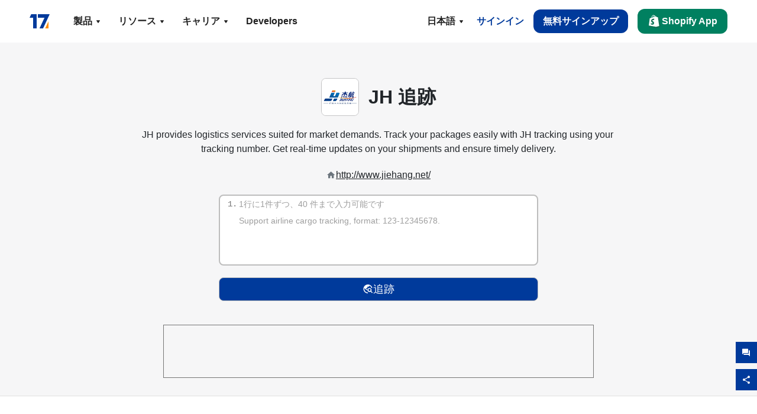

--- FILE ---
content_type: text/html; charset=utf-8
request_url: https://www.17track.net/ja/carriers/jh
body_size: 44430
content:
<!DOCTYPE html><html lang="ja"><head><meta charSet="UTF-8"/><meta http-equiv="X-UA-Compatible" content="IE=edge"/><meta name="renderer" content="webkit"/><meta name="viewport" content="width=device-width, initial-scale=1.0"/><meta name="msapplication-tap-highlight" content="no"/><meta name="author" content="admin@17track.net"/><meta name="apple-itunes-app" content="app-id=1004956012"/><meta name="google-play-app" content="app-id=yqtrack.app"/><meta name="msApplication-ID" content="17TRACK.17TRACK"/><meta name="msApplication-PackageFamilyName" content="17TRACK.17TRACK_vs3bzqqr3bhre"/><meta property="qc:admins" content="1027553633526174213366547"/><meta name="format-detection" content="telephone=no, date=no, email=no, address=no"/><link rel="dns-prefetch" href="//www.google-analytics.com"/><link rel="shortcut icon" href="https://res.17track.net/global-v2/favicon.ico"/><link rel="image_src" href="http://res.17track.net/global-v2/imgs/oauth_image/share.png"/><link rel="apple-touch-icon-precomposed" sizes="152x152" href="http://res.17track.net/global-v2/imgs/oauth_image/apple_touch_152x152.png"/><link rel="apple-touch-icon-precomposed" sizes="144x144" href="http://res.17track.net/global-v2/imgs/oauth_image/apple_touch_144x144.png"/><link rel="apple-touch-icon-precomposed" sizes="120x120" href="http://res.17track.net/global-v2/imgs/oauth_image/apple_touch_120x120.png"/><link rel="apple-touch-icon-precomposed" sizes="114x114" href="http://res.17track.net/global-v2/imgs/oauth_image/apple_touch_114x114.png"/><link rel="apple-touch-icon-precomposed" sizes="76x76" href="http://res.17track.net/global-v2/imgs/oauth_image/apple_touch_76x76.png"/><link rel="apple-touch-icon-precomposed" sizes="72x72" href="http://res.17track.net/global-v2/imgs/oauth_image/apple_touch_72x72.png"/><link rel="apple-touch-icon-precomposed" sizes="60x60" href="http://res.17track.net/global-v2/imgs/oauth_image/apple_touch_60x60.png"/><link rel="apple-touch-icon-precomposed" sizes="57x57" href="http://res.17track.net/global-v2/imgs/oauth_image/apple_touch_57x57.png"/><link rel="canonical" href="https://www.17track.net/ja/carriers/jh"/><link rel="alternate" hrefLang="x-default" href="https://www.17track.net/en/carriers/jh"/><link rel="alternate" hrefLang="en" href="https://www.17track.net/en/carriers/jh"/><link rel="alternate" hrefLang="zh-Hans" href="https://www.17track.net/zh-cn/carriers/jh"/><link rel="alternate" hrefLang="zh-Hant" href="https://www.17track.net/zh-hk/carriers/jh"/><link rel="alternate" hrefLang="ja" href="https://www.17track.net/ja/carriers/jh"/><link rel="alternate" hrefLang="ko" href="https://www.17track.net/ko/carriers/jh"/><link rel="alternate" hrefLang="fi" href="https://www.17track.net/fi/carriers/jh"/><link rel="alternate" hrefLang="pl" href="https://www.17track.net/pl/carriers/jh"/><link rel="alternate" hrefLang="tr" href="https://www.17track.net/tr/carriers/jh"/><link rel="alternate" hrefLang="cs" href="https://www.17track.net/cs/carriers/jh"/><link rel="alternate" hrefLang="it" href="https://www.17track.net/it/carriers/jh"/><link rel="alternate" hrefLang="de" href="https://www.17track.net/de/carriers/jh"/><link rel="alternate" hrefLang="es" href="https://www.17track.net/es/carriers/jh"/><link rel="alternate" hrefLang="fr" href="https://www.17track.net/fr/carriers/jh"/><link rel="alternate" hrefLang="ru" href="https://www.17track.net/ru/carriers/jh"/><link rel="alternate" hrefLang="pt" href="https://www.17track.net/pt/carriers/jh"/><link rel="alternate" hrefLang="nl" href="https://www.17track.net/nl/carriers/jh"/><link rel="alternate" hrefLang="uk" href="https://www.17track.net/uk/carriers/jh"/><link rel="alternate" hrefLang="hu" href="https://www.17track.net/hu/carriers/jh"/><link rel="alternate" hrefLang="sv" href="https://www.17track.net/sv/carriers/jh"/><link rel="alternate" hrefLang="kk" href="https://www.17track.net/kk/carriers/jh"/><link rel="alternate" hrefLang="el" href="https://www.17track.net/el/carriers/jh"/><link rel="alternate" hrefLang="th" href="https://www.17track.net/th/carriers/jh"/><link rel="alternate" hrefLang="bg" href="https://www.17track.net/bg/carriers/jh"/><link rel="alternate" hrefLang="sk" href="https://www.17track.net/sk/carriers/jh"/><link rel="alternate" hrefLang="lt" href="https://www.17track.net/lt/carriers/jh"/><link rel="alternate" hrefLang="ro" href="https://www.17track.net/ro/carriers/jh"/><link rel="alternate" hrefLang="no" href="https://www.17track.net/no/carriers/jh"/><link rel="alternate" hrefLang="sq" href="https://www.17track.net/sq/carriers/jh"/><link rel="alternate" hrefLang="sl" href="https://www.17track.net/sl/carriers/jh"/><link rel="alternate" hrefLang="sr" href="https://www.17track.net/sr/carriers/jh"/><link rel="alternate" hrefLang="az" href="https://www.17track.net/az/carriers/jh"/><link rel="alternate" hrefLang="da" href="https://www.17track.net/da/carriers/jh"/><link rel="alternate" hrefLang="mk" href="https://www.17track.net/mk/carriers/jh"/><link rel="alternate" hrefLang="id" href="https://www.17track.net/id/carriers/jh"/><title>JH 追跡 | オールインワン 荷物追跡 | 17TRACK</title><meta name="description" content="Track packages to or from JH with 17TRACK. Get real-time tracking status, delivery updates, and delivery confirmation for all your mail and packages. Stay informed about your shipments with 17TRACK&#x27;s reliable tracking service."/><meta name="keywords" content="JH tracking, tracking number, 17TRACK, JH contact services, order tracking, order status"/><meta name="robots" content="index, follow, max-image-preview:large, max-snippet:-1, max-video-preview:-1"/><meta name="google-site-verification" content="gAPsLnQUE4cXDoLe6SOWVT_yZPMwabppAt54KfDRvcw"/><meta property="og:title" content="JH 追跡 | オールインワン 荷物追跡 | 17TRACK"/><meta property="og:description" content="Track packages to or from JH with 17TRACK. Get real-time tracking status, delivery updates, and delivery confirmation for all your mail and packages. Stay informed about your shipments with 17TRACK&#x27;s reliable tracking service."/><meta property="og:url" content="https://www.17track.net"/><meta property="og:image" content="https://res.17track.net/global-v2/imgs/oauth_image/share.png"/><meta itemProp="name" content="JH 追跡 | オールインワン 荷物追跡 | 17TRACK"/><meta itemProp="description" content="Track packages to or from JH with 17TRACK. Get real-time tracking status, delivery updates, and delivery confirmation for all your mail and packages. Stay informed about your shipments with 17TRACK&#x27;s reliable tracking service."/><meta itemProp="url" content="https://www.17track.net"/><meta itemProp="image" content="https://res.17track.net/global-v2/imgs/oauth_image/share.png"/><meta name="twitter:card" content="summary_large_image"/><meta name="twitter:site" content="@17TRACK"/><meta name="twitter:title" content="JH 追跡 | オールインワン 荷物追跡 | 17TRACK"/><meta name="twitter:description" content="Track packages to or from JH with 17TRACK. Get real-time tracking status, delivery updates, and delivery confirmation for all your mail and packages. Stay informed about your shipments with 17TRACK&#x27;s reliable tracking service."/><meta name="next-head-count" content="76"/><script data-nscript="beforeInteractive">
              window.YQ = window.YQ || {}
              window.YQ.configs = {
                adId: '61953607',
                lang: '',
                env: 'production',
                supportLang: 'en,zh-cn,zh-hk,ja,ko,fi,pl,tr,cs,it,de,es,fr,ru,pt,nl,uk,hu,sv,kk,el,th,bg,sk,lt,ro,no,sq,sl,sr,az,da,mk,id',
                filePath: ''
              }
            </script><link rel="preload" href="/_next/static/css/126be49f48f3f42b.css" as="style"/><link rel="stylesheet" href="/_next/static/css/126be49f48f3f42b.css" data-n-g=""/><link rel="preload" href="/_next/static/css/8851bc261f3d6290.css" as="style"/><link rel="stylesheet" href="/_next/static/css/8851bc261f3d6290.css" data-n-p=""/><link rel="preload" href="/_next/static/css/680ce30607b58a31.css" as="style"/><link rel="stylesheet" href="/_next/static/css/680ce30607b58a31.css" data-n-p=""/><noscript data-n-css=""></noscript><script defer="" nomodule="" src="/_next/static/chunks/polyfills-c67a75d1b6f99dc8.js"></script><script src="/upgrade_browser_2024-06-27.js" defer="" data-nscript="beforeInteractive"></script><script src="//www.17track.net/home/getcountry?r=js" defer="" data-nscript="beforeInteractive"></script><script src="https://res.17track.net/asset/carrier/info/carrier.all.js" defer="" data-nscript="beforeInteractive"></script><script src="https://res.17track.net/global-v2/vendor-yq/re-mobile-site/re-mobile-site.min.js" defer="" data-nscript="beforeInteractive"></script><script src="/cmp-init-2025-10-13.js" defer="" data-nscript="beforeInteractive"></script><script src="/assets/iconfont/iconfont.js" defer="" data-nscript="beforeInteractive"></script><script src="/_next/static/chunks/webpack-536a6e39e7e14d0e.js" defer=""></script><script src="/_next/static/chunks/framework-49d6f379cf8ab083.js" defer=""></script><script src="/_next/static/chunks/main-0ceb0b3e26e26338.js" defer=""></script><script src="/_next/static/chunks/pages/_app-d0b1ab95045bb938.js" defer=""></script><script src="/_next/static/chunks/9178-5b11093f29fa4f32.js" defer=""></script><script src="/_next/static/chunks/4671-f362286745b165e5.js" defer=""></script><script src="/_next/static/chunks/7770-764a99cb330b75bf.js" defer=""></script><script src="/_next/static/chunks/2716-ce542887269072c6.js" defer=""></script><script src="/_next/static/chunks/5662-0c2a176f0b7f81c3.js" defer=""></script><script src="/_next/static/chunks/9866-d0ab0c4d8c22f8df.js" defer=""></script><script src="/_next/static/chunks/5465-7dd215e0d3f37938.js" defer=""></script><script src="/_next/static/chunks/9052-d3b517d3374c6187.js" defer=""></script><script src="/_next/static/chunks/3212-1bdf2699859fa5b4.js" defer=""></script><script src="/_next/static/chunks/4075-54b1ee0327b0b9e9.js" defer=""></script><script src="/_next/static/chunks/pages/carriers/%5Bslug%5D-ef40d941ac049e4a.js" defer=""></script><script src="/_next/static/LirrsLGg6PcEn5f2f7d5q/_buildManifest.js" defer=""></script><script src="/_next/static/LirrsLGg6PcEn5f2f7d5q/_ssgManifest.js" defer=""></script></head><body><div id="__next"><script id="BreadcrumbList" type="application/ld+json">{"@context":"https://schema.org/","@type":"BreadcrumbList","itemListElement":[{"@type":"ListItem","position":1,"name":"Homepage","item":"https://www.17track.net/ja"},{"@type":"ListItem","position":2,"name":"Carriers","item":"https://www.17track.net/ja/carriers"},{"@type":"ListItem","position":3,"name":"Jh","item":"https://www.17track.net/ja/carriers/jh"}]}</script><div class="Toastify"></div><a href="#content" class="visually-hidden" style="position:absolute;height:1px;width:1px;overflow:hidden;clip:rect(1px, 1px, 1px, 1px);color:var(--primary-color)">Skip to main content</a><nav class="navbar_new_navbar__C24ms"><div class="navbar_new_navbar-container__rmYGj container"><div class="w-100 justify-content-between m-0 row"><div class="nav_left_navbar-left__okujE col-md-auto col-auto"><div class="navbar_new_nav-item__EHroD"><div><a class="flex items-center cursor-pointer relative" title="17TRACK" href="/ja"><img alt="17TRACK" loading="lazy" width="148" height="32" decoding="async" data-nimg="1" class="hidden-lg" style="color:transparent" src="https://res.17track.net/global-v2/imgs/logo/svg/full_owt_296x48.svg"/><img alt="17TRACK" loading="lazy" width="34" height="24" decoding="async" data-nimg="1" class="hide visible-lg" style="color:transparent" src="https://res.17track.net/global-v2/imgs/logo/svg/square_bot_128x90.svg"/></a></div></div></div><div class="hidden-md  navbar_new_navbar-center__UUjey col"><div class="navbar_new_nav-item__EHroD" data-dropdown-toggle=""><div class="dropdown_menu_nav-item__VCJ6B"><div class="dropdown_menu_item-toggle-label__G5DSt"><div><div class="d-flex justify-content-between align-items-center"><p class="m-0">製品</p><svg class="yq-icon arrow_button_arrowDown__7WCoM" style="width:20px;height:20px" aria-hidden="true"><use xlink:href="#icon-Caret_Down"></use></svg></div></div></div><div class="dropdown_menu_dropdown-menu-custom__g2p44"><div class="dropdown_menu_dropdown-menu-custom-content__750k5 row"><div class="m-0 p-0 dropdown_menu_flex-left-container__wDdBO col"><div class="dropdown_menu_dropdown-item__uEWao"><div class="dropdown_menu_submenu__Rabfn"><a class="head cursor-pointer d-inline-block arrow_button_arrowRightBox__yQ91S" href="https://www.17track.com/ja?utm_source=www.17track.net&amp;utm_medium=header-nav&amp;utm_campaign=Shopify-App"><div><p class="arrow_button_arrowRight__Z1bfA arrow_button_font-head__6Yc62">Shopify App<svg class="yq-icon arrow_button_arrow__CyR2Y" style="width:24px;height:24px" aria-hidden="true"><use xlink:href="#icon-Left_Arrow"></use></svg></p><p class="arrow_button_font-desc__TVp8e">荷物に関する問い合わせを減らし、リピート購入を増やす</p></div></a></div></div><div class="dropdown_menu_dropdown-item__uEWao"><div class="dropdown_menu_submenu__Rabfn"><a class="head cursor-pointer d-inline-block arrow_button_arrowRightBox__yQ91S" target="_blank" href="/ja/api"><div><p class="arrow_button_arrowRight__Z1bfA arrow_button_font-head__6Yc62">Tracking API<svg class="yq-icon arrow_button_arrow__CyR2Y" style="width:24px;height:24px" aria-hidden="true"><use xlink:href="#icon-Left_Arrow"></use></svg></p><p class="arrow_button_font-desc__TVp8e">2800 社のキャリアからのシームレスな統合と安定した追跡データ</p></div></a></div></div><div class="dropdown_menu_dropdown-item__uEWao"><div class="dropdown_menu_submenu__Rabfn"><a class="head cursor-pointer d-inline-block arrow_button_arrowRightBox__yQ91S" href="/ja/app"><div><p class="arrow_button_arrowRight__Z1bfA arrow_button_font-head__6Yc62">17TRACK モバイルアプリ<svg class="yq-icon arrow_button_arrow__CyR2Y" style="width:24px;height:24px" aria-hidden="true"><use xlink:href="#icon-Left_Arrow"></use></svg></p><p class="arrow_button_font-desc__TVp8e">いつでもどこでもポケットで荷物を追跡</p></div></a></div></div></div><div class="m-0 p-0 dropdown_menu_flex-right-img-container__Zw8f3 col"><div class="dropdown_menu_imgBox__8U4n_ dropdown_menu_img-item-open__6uCjl"><div class="dropdown_menu_item-img-box__vm749"><img decoding="async" alt="17TRACK shopify landing page" loading="lazy" width="800" height="300" data-nimg="1" class="lazy-image-fill" style="color:transparent" src="/assets/images/nav/shopify_0903.webp"/><p class="dropdown_menu_font-desc__hYe59">Shopify販売者向けの注文追跡アプリ。購買体験を向上させ、サポート依頼を減らし、再購入を増やします。</p><a class="dropdown_menu_font-head__EE4fX dropdown_menu_arrowRight__HTLO_" href="https://www.17track.com/ja?utm_source=www.17track.net&amp;utm_medium=header-nav&amp;utm_campaign=Shopify-App">もっと見る<svg class="yq-icon dropdown_menu_arrow__X_fTm" style="width:24px;height:24px" aria-hidden="true"><use xlink:href="#icon-Left_Arrow"></use></svg></a></div></div><div class="dropdown_menu_imgBox__8U4n_"><div class="dropdown_menu_item-img-box__vm749"><img decoding="async" alt="17TRACK shopify landing page" loading="lazy" width="800" height="300" data-nimg="1" class="lazy-image-fill" style="color:transparent" src="/assets/images/nav/api_1118.webp"/><p class="dropdown_menu_font-desc__hYe59">当社のAPIを通じて、2800社（例：USPS、UPS、FedEx）のシームレスで安定した追跡データにアクセス。運用を簡素化し、大量の発送を追跡し、カスタムソリューションを作成し、技術サポートで統合コストを節約。</p><a class="dropdown_menu_font-head__EE4fX dropdown_menu_arrowRight__HTLO_" target="_blank" href="/ja/api">もっと見る<svg class="yq-icon dropdown_menu_arrow__X_fTm" style="width:24px;height:24px" aria-hidden="true"><use xlink:href="#icon-Left_Arrow"></use></svg></a></div></div><div class="dropdown_menu_imgBox__8U4n_"><div class="dropdown_menu_item-img-box__vm749"><img decoding="async" alt="17TRACK shopify landing page" loading="lazy" width="800" height="300" data-nimg="1" class="lazy-image-fill" style="color:transparent" src="/assets/images/nav/app_0903.webp"/><p class="dropdown_menu_font-desc__hYe59">2800以上の運送業者に対応するリアルタイム追跡を30社以上の言語で利用できます。タイムリーな通知を受け取り、億人以上の追跡精度でシームレスなユーザー体験をお楽しみください。</p><a class="dropdown_menu_font-head__EE4fX dropdown_menu_arrowRight__HTLO_" href="/ja/app">もっと見る<svg class="yq-icon dropdown_menu_arrow__X_fTm" style="width:24px;height:24px" aria-hidden="true"><use xlink:href="#icon-Left_Arrow"></use></svg></a></div></div></div></div></div></div></div><div class="navbar_new_nav-item__EHroD" data-dropdown-toggle=""><div class="dropdown_menu_nav-item__VCJ6B"><div class="dropdown_menu_item-toggle-label__G5DSt"><div><div class="d-flex justify-content-between align-items-center"><p class="m-0">リソース</p><svg class="yq-icon arrow_button_arrowDown__7WCoM" style="width:20px;height:20px" aria-hidden="true"><use xlink:href="#icon-Caret_Down"></use></svg></div></div></div><div class="dropdown_menu_dropdown-menu-custom__g2p44"><div class="dropdown_menu_dropdown-menu-custom-content__750k5 row"><div class="m-0 p-0 dropdown_menu_flex-left-container__wDdBO col"><div class="dropdown_menu_dropdown-item__uEWao"><div class="dropdown_menu_submenu__Rabfn"><a class="head cursor-pointer d-inline-block arrow_button_arrowRightBox__yQ91S" href="/ja/widget"><div><p class="arrow_button_arrowRight__Z1bfA arrow_button_font-head__6Yc62">トラッキングウィジェット<svg class="yq-icon arrow_button_arrow__CyR2Y" style="width:24px;height:24px" aria-hidden="true"><use xlink:href="#icon-Left_Arrow"></use></svg></p><p class="arrow_button_font-desc__TVp8e">ウェブサイトでパッケージを追跡</p></div></a></div></div><div class="dropdown_menu_dropdown-item__uEWao"><div class="dropdown_menu_submenu__Rabfn"><a class="head cursor-pointer d-inline-block arrow_button_arrowRightBox__yQ91S" href="/en/links"><div><p class="arrow_button_arrowRight__Z1bfA arrow_button_font-head__6Yc62">パートナー<svg class="yq-icon arrow_button_arrow__CyR2Y" style="width:24px;height:24px" aria-hidden="true"><use xlink:href="#icon-Left_Arrow"></use></svg></p><p class="arrow_button_font-desc__TVp8e">主要なプラットフォームとブランドと提携</p></div></a></div></div><div class="dropdown_menu_dropdown-item__uEWao"><div class="dropdown_menu_submenu__Rabfn"><a class="head cursor-pointer d-inline-block arrow_button_arrowRightBox__yQ91S" target="_blank" href="https://api.17track.net/en/doc"><div><p class="arrow_button_arrowRight__Z1bfA arrow_button_font-head__6Yc62">APIドキュメント<svg class="yq-icon arrow_button_arrow__CyR2Y" style="width:24px;height:24px" aria-hidden="true"><use xlink:href="#icon-Left_Arrow"></use></svg></p><p class="arrow_button_font-desc__TVp8e">シームレスな統合のための包括的なガイド</p></div></a></div></div><div class="dropdown_menu_dropdown-item__uEWao"><div class="dropdown_menu_submenu__Rabfn"><a class="head cursor-pointer d-inline-block arrow_button_arrowRightBox__yQ91S" target="_blank" href="https://help.17track.net/hc/ja"><div><p class="arrow_button_arrowRight__Z1bfA arrow_button_font-head__6Yc62">ヘルプセンター<svg class="yq-icon arrow_button_arrow__CyR2Y" style="width:24px;height:24px" aria-hidden="true"><use xlink:href="#icon-Left_Arrow"></use></svg></p><p class="arrow_button_font-desc__TVp8e">当社製品の使用ガイド</p></div></a></div></div></div><div class="m-0 p-0 dropdown_menu_flex-right-img-container__Zw8f3 col"><div class="dropdown_menu_imgBox__8U4n_ dropdown_menu_img-item-open__6uCjl"><div class="dropdown_menu_item-img-box__vm749"><img decoding="async" alt="17TRACK shopify landing page" loading="lazy" width="800" height="300" data-nimg="1" class="lazy-image-fill" style="color:transparent" src="/assets/images/nav/tracking_widget_0903.webp"/><p class="dropdown_menu_font-desc__hYe59">強力で無料のウィジェットを簡単にウェブサイトに追加できます。ユーザーが追跡番号を入力して、ページ上で直接パッケージを追跡できるようにします。</p><a class="dropdown_menu_font-head__EE4fX dropdown_menu_arrowRight__HTLO_" href="/ja/widget">もっと見る<svg class="yq-icon dropdown_menu_arrow__X_fTm" style="width:24px;height:24px" aria-hidden="true"><use xlink:href="#icon-Left_Arrow"></use></svg></a></div></div><div class="dropdown_menu_imgBox__8U4n_"><div class="dropdown_menu_item-img-box__vm749"><img decoding="async" alt="17TRACK shopify landing page" loading="lazy" width="800" height="300" data-nimg="1" class="lazy-image-fill" style="color:transparent" src="/assets/images/nav/partners_0903.webp"/><p class="dropdown_menu_font-desc__hYe59">AmazonやShopifyなどの主要プラットフォームからの注文追跡情報に直接アクセスできます。パッケージの詳細を簡単に追跡して、ショッピング体験を向上させましょう。</p><a class="dropdown_menu_font-head__EE4fX dropdown_menu_arrowRight__HTLO_" href="/ja/en/links">もっと見る<svg class="yq-icon dropdown_menu_arrow__X_fTm" style="width:24px;height:24px" aria-hidden="true"><use xlink:href="#icon-Left_Arrow"></use></svg></a></div></div><div class="dropdown_menu_imgBox__8U4n_"><div class="dropdown_menu_item-img-box__vm749"><img decoding="async" alt="17TRACK shopify landing page" loading="lazy" width="800" height="300" data-nimg="1" class="lazy-image-fill" style="color:transparent" src="/assets/images/nav/api_doc_0903.webp"/><p class="dropdown_menu_font-desc__hYe59">APIの統合に関する詳細なドキュメントにアクセスしてください。プロセスを簡素化するためのステップバイステップのガイドを見つけます。明確な指示と専用の技術サポートの恩恵を受けることができます。</p><a class="dropdown_menu_font-head__EE4fX dropdown_menu_arrowRight__HTLO_" target="_blank" href="https://api.17track.net/en/doc">もっと見る<svg class="yq-icon dropdown_menu_arrow__X_fTm" style="width:24px;height:24px" aria-hidden="true"><use xlink:href="#icon-Left_Arrow"></use></svg></a></div></div><div class="dropdown_menu_imgBox__8U4n_"><div class="dropdown_menu_item-img-box__vm749"><img decoding="async" alt="17TRACK shopify landing page" loading="lazy" width="800" height="300" data-nimg="1" class="lazy-image-fill" style="color:transparent" src="/assets/images/nav/help_center_0903.webp"/><p class="dropdown_menu_font-desc__hYe59">ヘルプセンターは、よくある質問への解決策を迅速に見つけるのに役立ちます。包括的なFAQと役立つガイドをご覧ください。必要な回答を効率的に取得します。</p><a class="dropdown_menu_font-head__EE4fX dropdown_menu_arrowRight__HTLO_" target="_blank" href="https://help.17track.net/hc/ja">もっと見る<svg class="yq-icon dropdown_menu_arrow__X_fTm" style="width:24px;height:24px" aria-hidden="true"><use xlink:href="#icon-Left_Arrow"></use></svg></a></div></div></div></div></div></div></div><div class="navbar_new_nav-item__EHroD" data-dropdown-toggle=""><div class="dropdown_menu_nav-item__VCJ6B"><div class="dropdown_menu_item-toggle-label__G5DSt"><div><div class="d-flex justify-content-between align-items-center"><p class="m-0">キャリア</p><svg class="yq-icon arrow_button_arrowDown__7WCoM" style="width:20px;height:20px" aria-hidden="true"><use xlink:href="#icon-Caret_Down"></use></svg></div></div></div><div class="dropdown_menu_dropdown-menu-custom__g2p44"><div class="dropdown_menu_dropdown-menu-custom-content__750k5 row"><div class="m-0 p-0 dropdown_menu_flex-left-container__wDdBO col"><div class="dropdown_menu_dropdown-item__uEWao"><div class="dropdown_menu_submenu__Rabfn"><a class="head cursor-pointer d-inline-block arrow_button_arrowRightBox__yQ91S" href="/ja/carriers"><div><p class="arrow_button_arrowRight__Z1bfA arrow_button_font-head__6Yc62">キャリア<svg class="yq-icon arrow_button_arrow__CyR2Y" style="width:24px;height:24px" aria-hidden="true"><use xlink:href="#icon-Left_Arrow"></use></svg></p><p class="arrow_button_font-desc__TVp8e">世界中の 2800 の運送業者と 190 の航空会社をサポート</p></div></a></div></div><div class="dropdown_menu_dropdown-item__uEWao"><div class="dropdown_menu_submenu__Rabfn"><a class="head cursor-pointer d-inline-block arrow_button_arrowRightBox__yQ91S" href="/ja/carriersettlein"><div><p class="arrow_button_arrowRight__Z1bfA arrow_button_font-head__6Yc62">運送会社統合<svg class="yq-icon arrow_button_arrow__CyR2Y" style="width:24px;height:24px" aria-hidden="true"><use xlink:href="#icon-Left_Arrow"></use></svg></p><p class="arrow_button_font-desc__TVp8e">17TRACKにキャリアとして無料で参加</p></div></a></div></div></div><div class="m-0 p-0 dropdown_menu_flex-right-img-container__Zw8f3 col"><div class="dropdown_menu_imgBox__8U4n_ dropdown_menu_img-item-open__6uCjl"><div class="dropdown_menu_item-img-box__vm749"><img decoding="async" alt="17TRACK shopify landing page" loading="lazy" width="800" height="300" data-nimg="1" class="lazy-image-fill" style="color:transparent" src="/assets/images/nav/carriers_1118.webp"/><p class="dropdown_menu_font-desc__hYe59">USPS、UPS、DHL、FedExを含む2800以上の運送業者で荷物を追跡します。230か国をカバーするプラットフォームで、すべての発送を簡単に追跡できます。</p><a class="dropdown_menu_font-head__EE4fX dropdown_menu_arrowRight__HTLO_" href="/ja/carriers">もっと見る<svg class="yq-icon dropdown_menu_arrow__X_fTm" style="width:24px;height:24px" aria-hidden="true"><use xlink:href="#icon-Left_Arrow"></use></svg></a></div></div><div class="dropdown_menu_imgBox__8U4n_"><div class="dropdown_menu_item-img-box__vm749"><img decoding="async" alt="17TRACK shopify landing page" loading="lazy" width="800" height="300" data-nimg="1" class="lazy-image-fill" style="color:transparent" src="/assets/images/nav/carriers_integration_0903.webp"/><p class="dropdown_menu_font-desc__hYe59">グローバルで2800以上の運送業者に信頼される17TRACKと提携しましょう。サービスの可視性を向上させ、効率を改善し、より良い追跡体験を提供します。</p><a class="dropdown_menu_font-head__EE4fX dropdown_menu_arrowRight__HTLO_" href="/ja/carriersettlein">もっと見る<svg class="yq-icon dropdown_menu_arrow__X_fTm" style="width:24px;height:24px" aria-hidden="true"><use xlink:href="#icon-Left_Arrow"></use></svg></a></div></div></div></div></div></div></div><div class="navbar_new_nav-item__EHroD"><div class="w-100"><a class="navbar_new_btn-link__p_dVi" href="/ja/api" target="_blank">Developers</a></div></div></div><div class="nav_right_navbar-right___vkVo col-md-auto col-auto"><div class="nav_right_dropdown-md-hidden__DpW7r"><div><div class="relative nav_right_xsStatic__AWWxh" data-dropdown-toggle="true"><button class="d-flex align-items-center gap-1 nav_right_btn-language__1QbyA"><span class="line-clamp-1">日本語</span><svg class="yq-icon " style="width:20px;height:20px" aria-hidden="true"><use xlink:href="#icon-Caret_Down"></use></svg></button><div class="custom-scroll dropdown_lang_custom-dropdown-menu__HLMor"><div><div class="dropdown_lang_list-group-menu__1rhUV"><a target="_blank" href="https://help.17track.net/hc/ja/articles/235533167" title="翻訳ヘルプ">翻訳ヘルプ</a></div><div class="dropdown_lang_divider__m9T6e"></div><div class="dropdown_lang_list-group-menu__1rhUV"><a title="English" href="/en/carriers/jh"><div>English</div></a></div><div class="dropdown_lang_list-group-menu__1rhUV"><a title="简体中文" href="/zh-cn/carriers/jh"><div>简体中文</div></a></div><div class="dropdown_lang_list-group-menu__1rhUV"><a title="繁體中文" href="/zh-hk/carriers/jh"><div>繁體中文</div></a></div><div class="dropdown_lang_list-group-menu__1rhUV"><a title="Русский" href="/ru/carriers/jh"><div>Русский</div></a></div><div class="dropdown_lang_list-group-menu__1rhUV"><a title="Español" href="/es/carriers/jh"><div>Español</div></a></div><div class="dropdown_lang_list-group-menu__1rhUV"><a title="Português" href="/pt/carriers/jh"><div>Português</div></a></div><div class="dropdown_lang_list-group-menu__1rhUV"><a title="Français" href="/fr/carriers/jh"><div>Français</div></a></div><div class="dropdown_lang_list-group-menu__1rhUV"><a title="Italiano" href="/it/carriers/jh"><div>Italiano</div></a></div><div class="dropdown_lang_list-group-menu__1rhUV"><a title="Deutsch" href="/de/carriers/jh"><div>Deutsch</div></a></div><div class="dropdown_lang_list-group-menu__1rhUV"><a title="Türkçe" href="/tr/carriers/jh"><div>Türkçe</div></a></div><div class="dropdown_lang_list-group-menu__1rhUV"><a title="Čeština" href="/cs/carriers/jh"><div>Čeština</div></a></div><div class="dropdown_lang_list-group-menu__1rhUV"><a title="日本語" href="/ja/carriers/jh"><div>日本語</div></a></div><div class="dropdown_lang_list-group-menu__1rhUV"><a title="한국어" href="/ko/carriers/jh"><div>한국어</div></a></div><div class="dropdown_lang_list-group-menu__1rhUV"><a title="Nederlands" href="/nl/carriers/jh"><div>Nederlands</div></a></div><div class="dropdown_lang_list-group-menu__1rhUV"><a title="Suomi" href="/fi/carriers/jh"><div>Suomi</div></a></div><div class="dropdown_lang_list-group-menu__1rhUV"><a title="Polski" href="/pl/carriers/jh"><div>Polski</div></a></div><div class="dropdown_lang_list-group-menu__1rhUV"><a title="Українська" href="/uk/carriers/jh"><div>Українська</div></a></div><div class="dropdown_lang_list-group-menu__1rhUV"><a title="Magyar" href="/hu/carriers/jh"><div>Magyar</div></a></div><div class="dropdown_lang_list-group-menu__1rhUV"><a title="Svenska" href="/sv/carriers/jh"><div>Svenska</div></a></div><div class="dropdown_lang_list-group-menu__1rhUV"><a title="Қазақша" href="/kk/carriers/jh"><div>Қазақша</div></a></div><div class="dropdown_lang_list-group-menu__1rhUV"><a title="Ελληνικά" href="/el/carriers/jh"><div>Ελληνικά</div></a></div><div class="dropdown_lang_list-group-menu__1rhUV"><a title="ภาษาไทย" href="/th/carriers/jh"><div>ภาษาไทย</div></a></div><div class="dropdown_lang_list-group-menu__1rhUV"><a title="Български" href="/bg/carriers/jh"><div>Български</div></a></div><div class="dropdown_lang_list-group-menu__1rhUV"><a title="Slovenčina" href="/sk/carriers/jh"><div>Slovenčina</div></a></div><div class="dropdown_lang_list-group-menu__1rhUV"><a title="Lietuvių" href="/lt/carriers/jh"><div>Lietuvių</div></a></div><div class="dropdown_lang_list-group-menu__1rhUV"><a title="Română" href="/ro/carriers/jh"><div>Română</div></a></div><div class="dropdown_lang_list-group-menu__1rhUV"><a title="Norsk" href="/no/carriers/jh"><div>Norsk</div></a></div><div class="dropdown_lang_list-group-menu__1rhUV"><a title="Shqip" href="/sq/carriers/jh"><div>Shqip</div></a></div><div class="dropdown_lang_list-group-menu__1rhUV"><a title="Slovenščina" href="/sl/carriers/jh"><div>Slovenščina</div></a></div><div class="dropdown_lang_list-group-menu__1rhUV"><a title="Српски" href="/sr/carriers/jh"><div>Српски</div></a></div><div class="dropdown_lang_list-group-menu__1rhUV"><a title="Azərbaycan" href="/az/carriers/jh"><div>Azərbaycan</div></a></div><div class="dropdown_lang_list-group-menu__1rhUV"><a title="Dansk" href="/da/carriers/jh"><div>Dansk</div></a></div><div class="dropdown_lang_list-group-menu__1rhUV"><a title="Македонски" href="/mk/carriers/jh"><div>Македонски</div></a></div></div></div></div></div></div><div class="hidden-xs nav_right_dropdown-mobile-flex-show__Z3ZIV nav_right_m-size-3__WDBEX"><div><div class="d-flex nav_right_loginBtnBox__Mlrhw"><a role="button" tabindex="0" href="" class="flex-1 nav_right_btn__ZlQyc nav_right_md-flex-show__QES_W nav_right_btn-login__86TBQ btn btn-outline-primary">サインイン</a><div class="relative nav_right_register-box__2UhAH" data-dropdown-toggle="true"><div class="hidden nav_right_md-flex-show__QES_W"><button type="button" class="nav_right_btn__ZlQyc nav_right_btn-register__V8_ge btn btn-primary">無料サインアップ</button><div class="custom-scroll dropdown_common_custom-dropdown-menu__PFzmc"><div class="dropdown_common_list-group-menu__Pf3Ee"><a class="justify-content-between" href="/ja/api" target="_blank"><span>デベロッパー<!-- --> サインアップ</span><svg class="yq-icon " style="width:24px;height:24px" aria-hidden="true"><use xlink:href="#icon-Left_Arrow"></use></svg></a></div><div class="dropdown_common_list-group-menu__Pf3Ee"><a class="justify-content-between" href=""><span>顧客<!-- --> サインアップ</span><svg class="yq-icon " style="width:24px;height:24px" aria-hidden="true"><use xlink:href="#icon-Left_Arrow"></use></svg></a></div></div></div><div class="hidden nav_right_dropdown-xs-flex-show__IR659"><div><button type="button" class="nav_right_btn__ZlQyc nav_right_btn-register__V8_ge btn btn-primary">無料サインアップ</button></div><div class="dropdown_drawer_drawer__Ceji9 dropdown_drawer_bottom__eYJ5g" style="height:208px;width:100%;transform:translateY(208px)"></div></div></div></div></div></div><div class="hidden-xs nav_right_dropdown-mobile-flex-show__Z3ZIV nav_right_installShopifyBox__qGAhd"><div><a class="cursor-pointer relative button nav_right_md-flex-show__QES_W nav_right_btn__ZlQyc nav_right_installShopify__43lCN" href="https://apps.shopify.com/17track?utm_source=www.17track.net&amp;utm_medium=home_page&amp;utm_campaign=Shopify-App"><span><svg class="yq-icon " style="color:#FFFFFF;width:24px;height:24px" aria-hidden="true"><use xlink:href="#icon-Fullcolor"></use></svg></span><span>Shopify App</span><canvas aria-hidden="true" class="ink" height="0" width="0" style="border-radius:inherit;height:100%;left:0;position:absolute;top:0;width:100%"></canvas></a></div></div><div class="visible-md nav_right_hamburger_box___KNNP"><button type="button" class="hamburger_hamburger__WUHyU" data-dropdown-toggle="true"><div class="hamburger_nav-icon__VMFeG"><span></span><span></span><span></span></div></button></div></div></div><div class="w-100 d-none row"><div class="navbar_new_navbar-center__UUjey col-md-auto col-auto"><div class="navbar_new_nav-item__EHroD" data-dropdown-toggle=""><div class="dropdown_menu_nav-item__VCJ6B"><div class="dropdown_menu_item-toggle-label__G5DSt"><div><div class="d-flex justify-content-between align-items-center"><p class="m-0">製品</p><svg class="yq-icon arrow_button_arrowDown__7WCoM" style="width:20px;height:20px" aria-hidden="true"><use xlink:href="#icon-Caret_Down"></use></svg></div></div></div><div class="dropdown_menu_dropdown-menu-custom__g2p44"><div class="dropdown_menu_dropdown-menu-custom-content__750k5 row"><div class="m-0 p-0 dropdown_menu_flex-left-container__wDdBO col"><div class="dropdown_menu_dropdown-item__uEWao"><div class="dropdown_menu_submenu__Rabfn"><a class="head cursor-pointer d-inline-block arrow_button_arrowRightBox__yQ91S" href="https://www.17track.com/ja?utm_source=www.17track.net&amp;utm_medium=header-nav&amp;utm_campaign=Shopify-App"><div><p class="arrow_button_arrowRight__Z1bfA arrow_button_font-head__6Yc62">Shopify App<svg class="yq-icon arrow_button_arrow__CyR2Y" style="width:24px;height:24px" aria-hidden="true"><use xlink:href="#icon-Left_Arrow"></use></svg></p><p class="arrow_button_font-desc__TVp8e">荷物に関する問い合わせを減らし、リピート購入を増やす</p></div></a></div></div><div class="dropdown_menu_dropdown-item__uEWao"><div class="dropdown_menu_submenu__Rabfn"><a class="head cursor-pointer d-inline-block arrow_button_arrowRightBox__yQ91S" target="_blank" href="/ja/api"><div><p class="arrow_button_arrowRight__Z1bfA arrow_button_font-head__6Yc62">Tracking API<svg class="yq-icon arrow_button_arrow__CyR2Y" style="width:24px;height:24px" aria-hidden="true"><use xlink:href="#icon-Left_Arrow"></use></svg></p><p class="arrow_button_font-desc__TVp8e">2800 社のキャリアからのシームレスな統合と安定した追跡データ</p></div></a></div></div><div class="dropdown_menu_dropdown-item__uEWao"><div class="dropdown_menu_submenu__Rabfn"><a class="head cursor-pointer d-inline-block arrow_button_arrowRightBox__yQ91S" href="/ja/app"><div><p class="arrow_button_arrowRight__Z1bfA arrow_button_font-head__6Yc62">17TRACK モバイルアプリ<svg class="yq-icon arrow_button_arrow__CyR2Y" style="width:24px;height:24px" aria-hidden="true"><use xlink:href="#icon-Left_Arrow"></use></svg></p><p class="arrow_button_font-desc__TVp8e">いつでもどこでもポケットで荷物を追跡</p></div></a></div></div></div><div class="m-0 p-0 dropdown_menu_flex-right-img-container__Zw8f3 col"><div class="dropdown_menu_imgBox__8U4n_ dropdown_menu_img-item-open__6uCjl"><div class="dropdown_menu_item-img-box__vm749"><img decoding="async" alt="17TRACK shopify landing page" loading="lazy" width="800" height="300" data-nimg="1" class="lazy-image-fill" style="color:transparent" src="/assets/images/nav/shopify_0903.webp"/><p class="dropdown_menu_font-desc__hYe59">Shopify販売者向けの注文追跡アプリ。購買体験を向上させ、サポート依頼を減らし、再購入を増やします。</p><a class="dropdown_menu_font-head__EE4fX dropdown_menu_arrowRight__HTLO_" href="https://www.17track.com/ja?utm_source=www.17track.net&amp;utm_medium=header-nav&amp;utm_campaign=Shopify-App">もっと見る<svg class="yq-icon dropdown_menu_arrow__X_fTm" style="width:24px;height:24px" aria-hidden="true"><use xlink:href="#icon-Left_Arrow"></use></svg></a></div></div><div class="dropdown_menu_imgBox__8U4n_"><div class="dropdown_menu_item-img-box__vm749"><img decoding="async" alt="17TRACK shopify landing page" loading="lazy" width="800" height="300" data-nimg="1" class="lazy-image-fill" style="color:transparent" src="/assets/images/nav/api_1118.webp"/><p class="dropdown_menu_font-desc__hYe59">当社のAPIを通じて、2800社（例：USPS、UPS、FedEx）のシームレスで安定した追跡データにアクセス。運用を簡素化し、大量の発送を追跡し、カスタムソリューションを作成し、技術サポートで統合コストを節約。</p><a class="dropdown_menu_font-head__EE4fX dropdown_menu_arrowRight__HTLO_" target="_blank" href="/ja/api">もっと見る<svg class="yq-icon dropdown_menu_arrow__X_fTm" style="width:24px;height:24px" aria-hidden="true"><use xlink:href="#icon-Left_Arrow"></use></svg></a></div></div><div class="dropdown_menu_imgBox__8U4n_"><div class="dropdown_menu_item-img-box__vm749"><img decoding="async" alt="17TRACK shopify landing page" loading="lazy" width="800" height="300" data-nimg="1" class="lazy-image-fill" style="color:transparent" src="/assets/images/nav/app_0903.webp"/><p class="dropdown_menu_font-desc__hYe59">2800以上の運送業者に対応するリアルタイム追跡を30社以上の言語で利用できます。タイムリーな通知を受け取り、億人以上の追跡精度でシームレスなユーザー体験をお楽しみください。</p><a class="dropdown_menu_font-head__EE4fX dropdown_menu_arrowRight__HTLO_" href="/ja/app">もっと見る<svg class="yq-icon dropdown_menu_arrow__X_fTm" style="width:24px;height:24px" aria-hidden="true"><use xlink:href="#icon-Left_Arrow"></use></svg></a></div></div></div></div></div></div></div><div class="navbar_new_nav-item__EHroD" data-dropdown-toggle=""><div class="dropdown_menu_nav-item__VCJ6B"><div class="dropdown_menu_item-toggle-label__G5DSt"><div><div class="d-flex justify-content-between align-items-center"><p class="m-0">リソース</p><svg class="yq-icon arrow_button_arrowDown__7WCoM" style="width:20px;height:20px" aria-hidden="true"><use xlink:href="#icon-Caret_Down"></use></svg></div></div></div><div class="dropdown_menu_dropdown-menu-custom__g2p44"><div class="dropdown_menu_dropdown-menu-custom-content__750k5 row"><div class="m-0 p-0 dropdown_menu_flex-left-container__wDdBO col"><div class="dropdown_menu_dropdown-item__uEWao"><div class="dropdown_menu_submenu__Rabfn"><a class="head cursor-pointer d-inline-block arrow_button_arrowRightBox__yQ91S" href="/ja/widget"><div><p class="arrow_button_arrowRight__Z1bfA arrow_button_font-head__6Yc62">トラッキングウィジェット<svg class="yq-icon arrow_button_arrow__CyR2Y" style="width:24px;height:24px" aria-hidden="true"><use xlink:href="#icon-Left_Arrow"></use></svg></p><p class="arrow_button_font-desc__TVp8e">ウェブサイトでパッケージを追跡</p></div></a></div></div><div class="dropdown_menu_dropdown-item__uEWao"><div class="dropdown_menu_submenu__Rabfn"><a class="head cursor-pointer d-inline-block arrow_button_arrowRightBox__yQ91S" href="/en/links"><div><p class="arrow_button_arrowRight__Z1bfA arrow_button_font-head__6Yc62">パートナー<svg class="yq-icon arrow_button_arrow__CyR2Y" style="width:24px;height:24px" aria-hidden="true"><use xlink:href="#icon-Left_Arrow"></use></svg></p><p class="arrow_button_font-desc__TVp8e">主要なプラットフォームとブランドと提携</p></div></a></div></div><div class="dropdown_menu_dropdown-item__uEWao"><div class="dropdown_menu_submenu__Rabfn"><a class="head cursor-pointer d-inline-block arrow_button_arrowRightBox__yQ91S" target="_blank" href="https://api.17track.net/en/doc"><div><p class="arrow_button_arrowRight__Z1bfA arrow_button_font-head__6Yc62">APIドキュメント<svg class="yq-icon arrow_button_arrow__CyR2Y" style="width:24px;height:24px" aria-hidden="true"><use xlink:href="#icon-Left_Arrow"></use></svg></p><p class="arrow_button_font-desc__TVp8e">シームレスな統合のための包括的なガイド</p></div></a></div></div><div class="dropdown_menu_dropdown-item__uEWao"><div class="dropdown_menu_submenu__Rabfn"><a class="head cursor-pointer d-inline-block arrow_button_arrowRightBox__yQ91S" target="_blank" href="https://help.17track.net/hc/ja"><div><p class="arrow_button_arrowRight__Z1bfA arrow_button_font-head__6Yc62">ヘルプセンター<svg class="yq-icon arrow_button_arrow__CyR2Y" style="width:24px;height:24px" aria-hidden="true"><use xlink:href="#icon-Left_Arrow"></use></svg></p><p class="arrow_button_font-desc__TVp8e">当社製品の使用ガイド</p></div></a></div></div></div><div class="m-0 p-0 dropdown_menu_flex-right-img-container__Zw8f3 col"><div class="dropdown_menu_imgBox__8U4n_ dropdown_menu_img-item-open__6uCjl"><div class="dropdown_menu_item-img-box__vm749"><img decoding="async" alt="17TRACK shopify landing page" loading="lazy" width="800" height="300" data-nimg="1" class="lazy-image-fill" style="color:transparent" src="/assets/images/nav/tracking_widget_0903.webp"/><p class="dropdown_menu_font-desc__hYe59">強力で無料のウィジェットを簡単にウェブサイトに追加できます。ユーザーが追跡番号を入力して、ページ上で直接パッケージを追跡できるようにします。</p><a class="dropdown_menu_font-head__EE4fX dropdown_menu_arrowRight__HTLO_" href="/ja/widget">もっと見る<svg class="yq-icon dropdown_menu_arrow__X_fTm" style="width:24px;height:24px" aria-hidden="true"><use xlink:href="#icon-Left_Arrow"></use></svg></a></div></div><div class="dropdown_menu_imgBox__8U4n_"><div class="dropdown_menu_item-img-box__vm749"><img decoding="async" alt="17TRACK shopify landing page" loading="lazy" width="800" height="300" data-nimg="1" class="lazy-image-fill" style="color:transparent" src="/assets/images/nav/partners_0903.webp"/><p class="dropdown_menu_font-desc__hYe59">AmazonやShopifyなどの主要プラットフォームからの注文追跡情報に直接アクセスできます。パッケージの詳細を簡単に追跡して、ショッピング体験を向上させましょう。</p><a class="dropdown_menu_font-head__EE4fX dropdown_menu_arrowRight__HTLO_" href="/ja/en/links">もっと見る<svg class="yq-icon dropdown_menu_arrow__X_fTm" style="width:24px;height:24px" aria-hidden="true"><use xlink:href="#icon-Left_Arrow"></use></svg></a></div></div><div class="dropdown_menu_imgBox__8U4n_"><div class="dropdown_menu_item-img-box__vm749"><img decoding="async" alt="17TRACK shopify landing page" loading="lazy" width="800" height="300" data-nimg="1" class="lazy-image-fill" style="color:transparent" src="/assets/images/nav/api_doc_0903.webp"/><p class="dropdown_menu_font-desc__hYe59">APIの統合に関する詳細なドキュメントにアクセスしてください。プロセスを簡素化するためのステップバイステップのガイドを見つけます。明確な指示と専用の技術サポートの恩恵を受けることができます。</p><a class="dropdown_menu_font-head__EE4fX dropdown_menu_arrowRight__HTLO_" target="_blank" href="https://api.17track.net/en/doc">もっと見る<svg class="yq-icon dropdown_menu_arrow__X_fTm" style="width:24px;height:24px" aria-hidden="true"><use xlink:href="#icon-Left_Arrow"></use></svg></a></div></div><div class="dropdown_menu_imgBox__8U4n_"><div class="dropdown_menu_item-img-box__vm749"><img decoding="async" alt="17TRACK shopify landing page" loading="lazy" width="800" height="300" data-nimg="1" class="lazy-image-fill" style="color:transparent" src="/assets/images/nav/help_center_0903.webp"/><p class="dropdown_menu_font-desc__hYe59">ヘルプセンターは、よくある質問への解決策を迅速に見つけるのに役立ちます。包括的なFAQと役立つガイドをご覧ください。必要な回答を効率的に取得します。</p><a class="dropdown_menu_font-head__EE4fX dropdown_menu_arrowRight__HTLO_" target="_blank" href="https://help.17track.net/hc/ja">もっと見る<svg class="yq-icon dropdown_menu_arrow__X_fTm" style="width:24px;height:24px" aria-hidden="true"><use xlink:href="#icon-Left_Arrow"></use></svg></a></div></div></div></div></div></div></div><div class="navbar_new_nav-item__EHroD" data-dropdown-toggle=""><div class="dropdown_menu_nav-item__VCJ6B"><div class="dropdown_menu_item-toggle-label__G5DSt"><div><div class="d-flex justify-content-between align-items-center"><p class="m-0">キャリア</p><svg class="yq-icon arrow_button_arrowDown__7WCoM" style="width:20px;height:20px" aria-hidden="true"><use xlink:href="#icon-Caret_Down"></use></svg></div></div></div><div class="dropdown_menu_dropdown-menu-custom__g2p44"><div class="dropdown_menu_dropdown-menu-custom-content__750k5 row"><div class="m-0 p-0 dropdown_menu_flex-left-container__wDdBO col"><div class="dropdown_menu_dropdown-item__uEWao"><div class="dropdown_menu_submenu__Rabfn"><a class="head cursor-pointer d-inline-block arrow_button_arrowRightBox__yQ91S" href="/ja/carriers"><div><p class="arrow_button_arrowRight__Z1bfA arrow_button_font-head__6Yc62">キャリア<svg class="yq-icon arrow_button_arrow__CyR2Y" style="width:24px;height:24px" aria-hidden="true"><use xlink:href="#icon-Left_Arrow"></use></svg></p><p class="arrow_button_font-desc__TVp8e">世界中の 2800 の運送業者と 190 の航空会社をサポート</p></div></a></div></div><div class="dropdown_menu_dropdown-item__uEWao"><div class="dropdown_menu_submenu__Rabfn"><a class="head cursor-pointer d-inline-block arrow_button_arrowRightBox__yQ91S" href="/ja/carriersettlein"><div><p class="arrow_button_arrowRight__Z1bfA arrow_button_font-head__6Yc62">運送会社統合<svg class="yq-icon arrow_button_arrow__CyR2Y" style="width:24px;height:24px" aria-hidden="true"><use xlink:href="#icon-Left_Arrow"></use></svg></p><p class="arrow_button_font-desc__TVp8e">17TRACKにキャリアとして無料で参加</p></div></a></div></div></div><div class="m-0 p-0 dropdown_menu_flex-right-img-container__Zw8f3 col"><div class="dropdown_menu_imgBox__8U4n_ dropdown_menu_img-item-open__6uCjl"><div class="dropdown_menu_item-img-box__vm749"><img decoding="async" alt="17TRACK shopify landing page" loading="lazy" width="800" height="300" data-nimg="1" class="lazy-image-fill" style="color:transparent" src="/assets/images/nav/carriers_1118.webp"/><p class="dropdown_menu_font-desc__hYe59">USPS、UPS、DHL、FedExを含む2800以上の運送業者で荷物を追跡します。230か国をカバーするプラットフォームで、すべての発送を簡単に追跡できます。</p><a class="dropdown_menu_font-head__EE4fX dropdown_menu_arrowRight__HTLO_" href="/ja/carriers">もっと見る<svg class="yq-icon dropdown_menu_arrow__X_fTm" style="width:24px;height:24px" aria-hidden="true"><use xlink:href="#icon-Left_Arrow"></use></svg></a></div></div><div class="dropdown_menu_imgBox__8U4n_"><div class="dropdown_menu_item-img-box__vm749"><img decoding="async" alt="17TRACK shopify landing page" loading="lazy" width="800" height="300" data-nimg="1" class="lazy-image-fill" style="color:transparent" src="/assets/images/nav/carriers_integration_0903.webp"/><p class="dropdown_menu_font-desc__hYe59">グローバルで2800以上の運送業者に信頼される17TRACKと提携しましょう。サービスの可視性を向上させ、効率を改善し、より良い追跡体験を提供します。</p><a class="dropdown_menu_font-head__EE4fX dropdown_menu_arrowRight__HTLO_" href="/ja/carriersettlein">もっと見る<svg class="yq-icon dropdown_menu_arrow__X_fTm" style="width:24px;height:24px" aria-hidden="true"><use xlink:href="#icon-Left_Arrow"></use></svg></a></div></div></div></div></div></div></div><div class="navbar_new_nav-item__EHroD"><div class="w-100"><a class="navbar_new_btn-link__p_dVi" href="/ja/api" target="_blank">Developers</a></div></div></div><div class="nav_right_navbar-right___vkVo col-md-auto col-auto"><div class="nav_right_dropdown-md-hidden__DpW7r"><div><div class="relative nav_right_xsStatic__AWWxh" data-dropdown-toggle="true"><button class="d-flex align-items-center gap-1 nav_right_btn-language__1QbyA"><span class="line-clamp-1">日本語</span><svg class="yq-icon " style="width:20px;height:20px" aria-hidden="true"><use xlink:href="#icon-Caret_Down"></use></svg></button><div class="custom-scroll dropdown_lang_custom-dropdown-menu__HLMor"><div><div class="dropdown_lang_list-group-menu__1rhUV"><a target="_blank" href="https://help.17track.net/hc/ja/articles/235533167" title="翻訳ヘルプ">翻訳ヘルプ</a></div><div class="dropdown_lang_divider__m9T6e"></div><div class="dropdown_lang_list-group-menu__1rhUV"><a title="English" href="/en/carriers/jh"><div>English</div></a></div><div class="dropdown_lang_list-group-menu__1rhUV"><a title="简体中文" href="/zh-cn/carriers/jh"><div>简体中文</div></a></div><div class="dropdown_lang_list-group-menu__1rhUV"><a title="繁體中文" href="/zh-hk/carriers/jh"><div>繁體中文</div></a></div><div class="dropdown_lang_list-group-menu__1rhUV"><a title="Русский" href="/ru/carriers/jh"><div>Русский</div></a></div><div class="dropdown_lang_list-group-menu__1rhUV"><a title="Español" href="/es/carriers/jh"><div>Español</div></a></div><div class="dropdown_lang_list-group-menu__1rhUV"><a title="Português" href="/pt/carriers/jh"><div>Português</div></a></div><div class="dropdown_lang_list-group-menu__1rhUV"><a title="Français" href="/fr/carriers/jh"><div>Français</div></a></div><div class="dropdown_lang_list-group-menu__1rhUV"><a title="Italiano" href="/it/carriers/jh"><div>Italiano</div></a></div><div class="dropdown_lang_list-group-menu__1rhUV"><a title="Deutsch" href="/de/carriers/jh"><div>Deutsch</div></a></div><div class="dropdown_lang_list-group-menu__1rhUV"><a title="Türkçe" href="/tr/carriers/jh"><div>Türkçe</div></a></div><div class="dropdown_lang_list-group-menu__1rhUV"><a title="Čeština" href="/cs/carriers/jh"><div>Čeština</div></a></div><div class="dropdown_lang_list-group-menu__1rhUV"><a title="日本語" href="/ja/carriers/jh"><div>日本語</div></a></div><div class="dropdown_lang_list-group-menu__1rhUV"><a title="한국어" href="/ko/carriers/jh"><div>한국어</div></a></div><div class="dropdown_lang_list-group-menu__1rhUV"><a title="Nederlands" href="/nl/carriers/jh"><div>Nederlands</div></a></div><div class="dropdown_lang_list-group-menu__1rhUV"><a title="Suomi" href="/fi/carriers/jh"><div>Suomi</div></a></div><div class="dropdown_lang_list-group-menu__1rhUV"><a title="Polski" href="/pl/carriers/jh"><div>Polski</div></a></div><div class="dropdown_lang_list-group-menu__1rhUV"><a title="Українська" href="/uk/carriers/jh"><div>Українська</div></a></div><div class="dropdown_lang_list-group-menu__1rhUV"><a title="Magyar" href="/hu/carriers/jh"><div>Magyar</div></a></div><div class="dropdown_lang_list-group-menu__1rhUV"><a title="Svenska" href="/sv/carriers/jh"><div>Svenska</div></a></div><div class="dropdown_lang_list-group-menu__1rhUV"><a title="Қазақша" href="/kk/carriers/jh"><div>Қазақша</div></a></div><div class="dropdown_lang_list-group-menu__1rhUV"><a title="Ελληνικά" href="/el/carriers/jh"><div>Ελληνικά</div></a></div><div class="dropdown_lang_list-group-menu__1rhUV"><a title="ภาษาไทย" href="/th/carriers/jh"><div>ภาษาไทย</div></a></div><div class="dropdown_lang_list-group-menu__1rhUV"><a title="Български" href="/bg/carriers/jh"><div>Български</div></a></div><div class="dropdown_lang_list-group-menu__1rhUV"><a title="Slovenčina" href="/sk/carriers/jh"><div>Slovenčina</div></a></div><div class="dropdown_lang_list-group-menu__1rhUV"><a title="Lietuvių" href="/lt/carriers/jh"><div>Lietuvių</div></a></div><div class="dropdown_lang_list-group-menu__1rhUV"><a title="Română" href="/ro/carriers/jh"><div>Română</div></a></div><div class="dropdown_lang_list-group-menu__1rhUV"><a title="Norsk" href="/no/carriers/jh"><div>Norsk</div></a></div><div class="dropdown_lang_list-group-menu__1rhUV"><a title="Shqip" href="/sq/carriers/jh"><div>Shqip</div></a></div><div class="dropdown_lang_list-group-menu__1rhUV"><a title="Slovenščina" href="/sl/carriers/jh"><div>Slovenščina</div></a></div><div class="dropdown_lang_list-group-menu__1rhUV"><a title="Српски" href="/sr/carriers/jh"><div>Српски</div></a></div><div class="dropdown_lang_list-group-menu__1rhUV"><a title="Azərbaycan" href="/az/carriers/jh"><div>Azərbaycan</div></a></div><div class="dropdown_lang_list-group-menu__1rhUV"><a title="Dansk" href="/da/carriers/jh"><div>Dansk</div></a></div><div class="dropdown_lang_list-group-menu__1rhUV"><a title="Македонски" href="/mk/carriers/jh"><div>Македонски</div></a></div></div></div></div></div></div><div class="hidden-xs nav_right_dropdown-mobile-flex-show__Z3ZIV nav_right_m-size-3__WDBEX"><div><div class="d-flex nav_right_loginBtnBox__Mlrhw"><a role="button" tabindex="0" href="" class="flex-1 nav_right_btn__ZlQyc nav_right_md-flex-show__QES_W nav_right_btn-login__86TBQ btn btn-outline-primary">サインイン</a><div class="relative nav_right_register-box__2UhAH" data-dropdown-toggle="true"><div class="hidden nav_right_md-flex-show__QES_W"><button type="button" class="nav_right_btn__ZlQyc nav_right_btn-register__V8_ge btn btn-primary">無料サインアップ</button><div class="custom-scroll dropdown_common_custom-dropdown-menu__PFzmc"><div class="dropdown_common_list-group-menu__Pf3Ee"><a class="justify-content-between" href="/ja/api" target="_blank"><span>デベロッパー<!-- --> サインアップ</span><svg class="yq-icon " style="width:24px;height:24px" aria-hidden="true"><use xlink:href="#icon-Left_Arrow"></use></svg></a></div><div class="dropdown_common_list-group-menu__Pf3Ee"><a class="justify-content-between" href=""><span>顧客<!-- --> サインアップ</span><svg class="yq-icon " style="width:24px;height:24px" aria-hidden="true"><use xlink:href="#icon-Left_Arrow"></use></svg></a></div></div></div><div class="hidden nav_right_dropdown-xs-flex-show__IR659"><div><button type="button" class="nav_right_btn__ZlQyc nav_right_btn-register__V8_ge btn btn-primary">無料サインアップ</button></div><div class="dropdown_drawer_drawer__Ceji9 dropdown_drawer_bottom__eYJ5g" style="height:208px;width:100%;transform:translateY(208px)"></div></div></div></div></div></div><div class="hidden-xs nav_right_dropdown-mobile-flex-show__Z3ZIV nav_right_installShopifyBox__qGAhd"><div><a class="cursor-pointer relative button nav_right_md-flex-show__QES_W nav_right_btn__ZlQyc nav_right_installShopify__43lCN" href="https://apps.shopify.com/17track?utm_source=www.17track.net&amp;utm_medium=home_page&amp;utm_campaign=Shopify-App"><span><svg class="yq-icon " style="color:#FFFFFF;width:24px;height:24px" aria-hidden="true"><use xlink:href="#icon-Fullcolor"></use></svg></span><span>Shopify App</span><canvas aria-hidden="true" class="ink" height="0" width="0" style="border-radius:inherit;height:100%;left:0;position:absolute;top:0;width:100%"></canvas></a></div></div></div></div></div></nav><main class="relative"><section class="text-center carriersInfoHeader_carrier-header-box__K1GGg"><div class="carriersInfoHeader_carrier-header-content__sU7W4"><div class="carriersInfoHeader_headerInfo__39pkz"><div class="carriersInfoHeader_logo__g0N8W"><img alt="JH" loading="lazy" width="64" height="64" decoding="async" data-nimg="1" class="lazyload" style="color:transparent" src="https://res.17track.net/asset/carrier/logo/120x120/190357.png"/></div><h1 title="JH">JH 追跡</h1></div><p class="carriersInfoHeader_yq-carrier-desc__3j6YB">JH provides logistics services suited for market demands. Track your packages easily with JH tracking using your tracking number. Get real-time updates on your shipments and ensure timely delivery.</p><div class="carriersInfoHeader_yq-carrier-info__11HLC"><span class="carriersInfoHeader_yq-carrier-url__VHLmP"><i class="icon fa-home"></i><a href="http://www.jiehang.net/" target="_blank" rel="noopener noreferrer">http://www.jiehang.net/</a></span></div></div><div class="text-left carriersInfoHeader_track-box__FNi4K"><div class="carriersInfoHeader_track-content__kXyYH"><div class="batch_track_batch-track__bfQXc"><div class="batch_track_textarea-wrapper__skKer" style="height:120px"><div class="custom-scroll batch_track_main-box__iwgMG"><textarea id="auto-size-textarea" class="batch_track_textarea__rhhSa" placeholder="1行に1件ずつ、40 件まで入力可能です 
Support airline cargo tracking, format: 123-12345678."></textarea></div><div class="flex items-center justify-between gap-3.75 hidden-xs batch_track_operate-tool__Cydzv"><button type="button" title="テキストから全ての追跡番号のルールに照合し、追跡番号を抽出します。"><i class="icon fa-filter"></i><span>フィルター番号</span></button><button type="button" title="入力内容を全てクリアします。"><i class="icon fa-trash-o"></i><span>全て削除する</span></button></div><div class="flex items-center justify-between gap-3.75 hide batch_track_operate-tool__Cydzv batch_track_mobile__uSECW"><div class="flex items-center gap-2.5"><button type="button" title="入力内容を全てクリアします。"><i class="icon fa-trash-o"></i></button><button type="button" title="テキストから全ての追跡番号のルールに照合し、追跡番号を抽出します。"><i class="icon fa-filter"></i></button></div><button class="flex items-center gap-2.5 p-2" title="追跡する運送会社をを選択して下さい。"><i class="fa-truck batch_track_truck__89bqL"></i><span>(自動検出)</span></button></div></div></div><div class="text-center"><div class="cursor-pointer btn btn-block btn-primary waves-effect batch_track_search-area-bottom__MV_vI" title="番号を検索するためには追跡をクリックしてください。"><i class="fa-yqtrack batch_track_icon__l_04V"></i><span class="leading-6 user-select-none">追跡</span></div></div></div></div><section class="ad-slot carriersInfoHeader_gad-container__XHZQP" id="V6-Carriers-Main"></section></section><section class="Content_main__D3kme"><section class="carriersInfoNormal_details-faq__Y1qDs fixWidth" itemscope="" itemType="https://schema.org/FAQPage"><div itemProp="mainEntity" itemscope="" itemType="https://schema.org/Question"><h2 title="" itemProp="name">Steps to Track JH Packages</h2><div itemProp="acceptedAnswer" itemscope="" itemType="https://schema.org/Answer"><div itemProp="text"><p>You can track your JH packages in two main ways: use the official tracking page or third-party platforms like 17TRACK. If you choose to use a third-party tracking page, 17TRACK would be a good choice. Also, you can track your packages from JH. Here are the details:</p><h3>Track <a target='_blank' href='http://www.jiehang.net/'>JH</a> Packages from the Official Website</h3><p>
                    <strong>Step 1:</strong>
                    Visit the official tracking page of JH.</p><p>
                  <strong>Step 2:</strong>
                  Locate the "Track Your Shipment" or similar section on the homepage. This could be in the top right corner, bottom left of the page, or another prominent location.</p><p>
                    <strong>Step 3:</strong>
                    Input your unique tracking number, Shipment ID, PRO number, or Order ID in the designated field.</p><p>
                    <strong>Step 4:</strong>
                    Click on the "Track" or similar button to get the detailed info.</p><p>Experience easy and efficient parcels tracking with the JH.</p><h3>Using 
                  <a target="_blank" href="https://www.17track.net/ja">
                      17TRACK
                    </a>’s Tracking Page for JH Packages</h3><p>Easily track your JH parcels using 17TRACK, a precise and comprehensive logistics tracking platform. It integrates with over 3,014 carriers like 
                    <a target="_blank" href="https://www.17track.net/ja/carriers/usps">
                      USPS
                    </a>
                  , 
                    <a target="_blank" href="https://www.17track.net/ja/carriers/ups">
                      UPS
                    </a>
                  , 
                    <a target="_blank" href="https://www.17track.net/ja/carriers/fedex">
                      FedEx
                    </a>
                  , 
                    <a target="_blank" href="https://www.17track.net/ja/carriers/dhl-express">
                      DHL
                    </a>
                   and others. Here's how to use it:</p><p>
                    <strong>Step 1:</strong>
                    Visit the <a target='_blank' href='https://www.17track.net/ja'>17TRACK</a> tracking page.</p><p>
                    <strong>Step 2:</strong>
                    Enter your JH Tracking Number.If you have multiple globle tracking numbers, you can enter them all at once, separated by commas, spaces, or one per line.</p><p>
                    <strong>Step 3:</strong>
                    Click the "TRACK" .</p><p>
                    <strong>Step 4:</strong>
                    View your Tracking Information. You will see detailed tracking information including the current status, location history, and expected delivery date.</p><p>
                    <strong>Note:</strong>
                    There's a minimal chance your parcel tracking number might not be identified. In such instances, you can manually select your Carrier from the options provided. It can guarantee a high tracking accuracy rate of up to 99.9%. The 'Carrier' option is conveniently located just above the 'TRACK' button.</p><div class="relative"><img decoding="async" alt="JH Tracking. Learn how to track package on 17TRACK. Enter your tracking number on the 17TRACK official website." loading="lazy" data-nimg="fill" class="w-100 lazy-image-fill" style="position:absolute;height:100%;width:100%;left:0;top:0;right:0;bottom:0;color:transparent" src="/assets/images/carriers/carrier_info/common/track_17track_en.webp"/></div><p><strong>Use Additional Features (Optional):<!-- --> </strong></p><p><strong>• <!-- -->Notifications:<!-- --> </strong>Register for updates on your package status. Get these convenient alerts through email.</p><p><strong>• <!-- -->Tracking History:<!-- --> </strong>Bookmark the page for future status checks. Alternatively, create a free account to handle multiple international tracking numbers.</p><p><strong>Mobile App:<!-- --> </strong></p><p>
                      17TRACK also offers a <a target='_blank' href='https://www.17track.net/ja/app'>Mobile App</a> for both iOS and Android. You can download it from the APP Store, Google Play Store or Android PKG for convenient tracking on your smartphone.
                      </p></div></div></div><div itemProp="mainEntity" itemscope="" itemType="https://schema.org/Question"><h2 title="" itemProp="name">What is the difference between tracking on 17TRACK and JH?</h2><div itemProp="acceptedAnswer" itemscope="" itemType="https://schema.org/Answer"><div itemProp="text"><p>Looking for a simple way to track your packages? Try <a target='_blank' href='/ja/carriers/jh'>17TRACK</a>, the comprehensive package tracking platform which integrates 3,014 carriers. With us, you can access complete and detailed tracking information. Simplify your logistics and stay updated with 17TRACK.</p><p><strong>For consumers: </strong>Use 17TRACK for easy tracking of your shipments. It makes reading and understanding tracking information a breeze. Besides, with the use of the <a target='_blank' href='https://www.17track.net/ja/app'>17TRACK APP</a>, you can also be notified of your package status updates.</p><p><strong>For sellers: </strong>17TRACK provides efficient tracking solutions. Use our <a target='_blank' href='/ja/api'>API</a> and <a target='_blank' href='https://apps.shopify.com/17track?utm_source=www.17track.net/carriers&utm_medium=link&utm_campaign=JH'>Shopify APP</a> for easy batch tracking, automatic notifications, and more. Simplify your logistics with 17TRACK.</p><p>Join us today and start tracking your shipments with 17TRACK. Start using our all-in-one package tracking solution now!</p></div></div></div><div itemProp="mainEntity" itemscope="" itemType="https://schema.org/Question"><h2 id="integrateJH" itemProp="name">Why integrate with 17TRACK Tracking API for  JH tracking?   </h2><div itemProp="acceptedAnswer" itemscope="" itemType="https://schema.org/Answer"><div itemProp="text"><p>✅ <!-- -->Bulk Tracking:<!-- -->Handle all shipments efficiently.</p><p>✅ <!-- -->24/7 Support:<!-- -->We&#x27;re always here for you.</p><p>✅ <!-- -->Package Tracking Accuracy:<!-- -->Up to 99.9% precise.</p><p>✅ <!-- -->Email Updates:<!-- -->Get real-time package status.</p><p>✅ <!-- -->Multi-Account:<!-- -->Friendly for team collaboration.</p><p>✅ <!-- -->Multi-Language Support:<!-- -->Enhancing user experience.</p><p>✅ <!-- -->Data Dashboard:<!-- -->Provides comprehensive logistics information and enables data analysis.</p></div></div></div><div itemProp="mainEntity" itemscope="" itemType="https://schema.org/Question"><h2 id="usingJH" itemProp="name">Who is using 17TRACK to track JH packages?</h2><div itemProp="acceptedAnswer" itemscope="" itemType="https://schema.org/Answer"><div itemProp="text"><p>17TRACK is being used by millions of users from 230社以上 countries. It offers tracking for over 3,014 carriers.</p><p>JH orders from global marketplaces can be tracked on 17TRACK. For example: TikTok, Shopify, Amazon, Wish, AilExpress, etc.</p></div></div></div></section><section class="ad-slot carriersInfoNormal_gad-container__6x0tq" id="V6-Carriers-Bottom"></section><section class="fixWidth carriersInfoNormal_what-cando__EuOzM"><h2>What else can you do with 17TRACK?</h2><div class="carriersInfoNormal_cando-content__0epEs"><div class="carriersInfoNormal_cando-box__AmZEk"><div class="relative"><img decoding="async" alt="17TRACK shopify landing page" loading="lazy" data-nimg="fill" class="lazy-image-fill" style="position:absolute;height:100%;width:100%;left:0;top:0;right:0;bottom:0;color:transparent" src="/assets/images/carriers/carrier_info/cando_01.webp"/></div><p>An order tracking App built for Shopify sellers, keeping track of JH packages.</p><a href="https://www.17track.com/ja?utm_source=www.17track.net&amp;utm_medium=carriers&amp;utm_campaign=Get-started">Get started<i class="icon fa-arrow-forward carriersInfoNormal_fa-arrow-forward__39HKX"></i></a></div><div class="carriersInfoNormal_cando-box__AmZEk"><div class="relative"><img decoding="async" alt="17TRACK API" loading="lazy" data-nimg="fill" class="lazy-image-fill" style="position:absolute;height:100%;width:100%;left:0;top:0;right:0;bottom:0;color:transparent" src="/assets/images/carriers/carrier_info/cando_02.webp"/></div><p>JH tracking API makes auto track &amp; trace and webhook push a breeze.</p><a href="/ja/api?utm_source=carriers&amp;utm_medium=referer&amp;utm_campaign=20230130-carrier-open-api">Start a free trial<i class="icon fa-arrow-forward carriersInfoNormal_fa-arrow-forward__39HKX"></i></a></div><div class="carriersInfoNormal_cando-box__AmZEk"><div class="relative"><img decoding="async" alt="17TRACK App" loading="lazy" data-nimg="fill" class="lazy-image-fill" style="position:absolute;height:100%;width:100%;left:0;top:0;right:0;bottom:0;color:transparent" src="/assets/images/carriers/carrier_info/cando_03.webp"/></div><p>Get real-time notifications on  JH delivery updates.</p><a href="//www.17track.net/ja/app?utm_source=carriers&amp;utm_medium=referer&amp;utm_campaign=20230130-carrier-open-app" target="_blank">Download now<i class="icon fa-arrow-forward carriersInfoNormal_fa-arrow-forward__39HKX"></i></a></div></div></section></section><div class="RecommendList_container__wYtQW"><h2>荷物を追跡</h2><p>グローバル急送荷物追跡サービス</p><ul class="RecommendList_recommendList__5_MGk"><li><a class="RecommendList_recommendItem__1D33o" href="/ja/carriers/usps"><img alt="USPS" loading="lazy" width="64" height="64" decoding="async" data-nimg="1" style="color:transparent" src="https://res.17track.net/asset/carrier/logo/120x120/21051.png"/><span>USPS</span></a></li><li><a class="RecommendList_recommendItem__1D33o" href="/ja/carriers/ups"><img alt="UPS" loading="lazy" width="64" height="64" decoding="async" data-nimg="1" style="color:transparent" src="https://res.17track.net/asset/carrier/logo/120x120/100002.png"/><span>UPS</span></a></li><li><a class="RecommendList_recommendItem__1D33o" href="/ja/carriers/fedex"><img alt="FedEx" loading="lazy" width="64" height="64" decoding="async" data-nimg="1" style="color:transparent" src="https://res.17track.net/asset/carrier/logo/120x120/100003.png"/><span>FedEx</span></a></li><li><a class="RecommendList_recommendItem__1D33o" href="/ja/brands/amazon"><img alt="Amazon" loading="lazy" width="64" height="64" decoding="async" data-nimg="1" style="color:transparent" src="https://static-asset.17track.net/web/platform/20241115/720d0f42a40b4f8fa62f439c62655e84.png"/><span>Amazon</span></a></li><li><a class="RecommendList_recommendItem__1D33o" href="/ja/carriers/china-post"><img alt="China Post" loading="lazy" width="64" height="64" decoding="async" data-nimg="1" style="color:transparent" src="https://res.17track.net/asset/carrier/logo/120x120/3011.png"/><span>China Post</span></a></li><li><a class="RecommendList_recommendItem__1D33o" href="/ja/carriers/4px"><img alt="4PX" loading="lazy" width="64" height="64" decoding="async" data-nimg="1" style="color:transparent" src="https://res.17track.net/asset/carrier/logo/120x120/190094.png"/><span>4PX</span></a></li><li><a class="RecommendList_recommendItem__1D33o" href="/ja/carriers/ems-express-mail-service"><img alt="EMS (Express Mail Service)" loading="lazy" width="64" height="64" decoding="async" data-nimg="1" style="color:transparent" src="https://res.17track.net/asset/carrier/logo/120x120/100685.png"/><span>EMS</span></a></li><li><a class="RecommendList_recommendItem__1D33o" href="/ja/carriers/lbc-express"><img alt="LBC Express" loading="lazy" width="64" height="64" decoding="async" data-nimg="1" style="color:transparent" src="https://res.17track.net/asset/carrier/logo/120x120/100264.png"/><span>LBC Express</span></a></li><li><a class="RecommendList_recommendItem__1D33o" href="/ja/carriers/yunexpress"><img alt="YunExpress" loading="lazy" width="64" height="64" decoding="async" data-nimg="1" style="color:transparent" src="https://res.17track.net/asset/carrier/logo/120x120/190008.png"/><span>YunExpress</span></a></li><li><a class="RecommendList_recommendItem__1D33o" href="/ja/carriers/royal-mail"><img alt="Royal Mail" loading="lazy" width="64" height="64" decoding="async" data-nimg="1" style="color:transparent" src="https://res.17track.net/asset/carrier/logo/120x120/11031.png"/><span>Royal Mail</span></a></li><li><a class="RecommendList_recommendItem__1D33o" href="/ja/carriers/yanwen"><img alt="YANWEN" loading="lazy" width="64" height="64" decoding="async" data-nimg="1" style="color:transparent" src="https://res.17track.net/asset/carrier/logo/120x120/190012.png"/><span>YANWEN</span></a></li><li><a class="RecommendList_recommendItem__1D33o" href="/ja/carriers/aliexpress"><img alt="AliExpress" loading="lazy" width="64" height="64" decoding="async" data-nimg="1" style="color:transparent" src="https://res.17track.net/asset/carrier/logo/120x120/190625.png"/><span>AliExpress</span></a></li><li><a class="RecommendList_recommendItem__1D33o" href="/ja/carriers/pitney-bowes"><img alt="Pitney Bowes" loading="lazy" width="64" height="64" decoding="async" data-nimg="1" style="color:transparent" src="https://res.17track.net/asset/carrier/logo/120x120/100036.png"/><span>Pitney Bowes</span></a></li><li><a class="RecommendList_recommendItem__1D33o" href="/ja/carriers/india-post"><img alt="India Post" loading="lazy" width="64" height="64" decoding="async" data-nimg="1" style="color:transparent" src="https://res.17track.net/asset/carrier/logo/120x120/9021.png"/><span>India Post</span></a></li><li><a class="RecommendList_recommendItem__1D33o" href="/ja/carriers/js"><img alt="JS" loading="lazy" width="64" height="64" decoding="async" data-nimg="1" style="color:transparent" src="https://res.17track.net/asset/carrier/logo/120x120/190199.png"/><span>JS</span></a></li><li><a class="RecommendList_recommendItem__1D33o" href="/ja/carriers/uniuni"><img alt="UniUni" loading="lazy" width="64" height="64" decoding="async" data-nimg="1" style="color:transparent" src="https://res.17track.net/asset/carrier/logo/120x120/100134.png"/><span>UniUni</span></a></li><li><a class="RecommendList_recommendItem__1D33o" href="/ja/brands/dhgate"><img alt="Dhgate" loading="lazy" width="64" height="64" decoding="async" data-nimg="1" style="color:transparent" src="https://static-asset.17track.net/web/platform/20241128/9395c6b4af9f47119b2694c36ae99c05.png"/><span>Dhgate</span></a></li><li><a class="RecommendList_recommendItem__1D33o" href="/ja/brands/ebay"><img alt="Ebay" loading="lazy" width="64" height="64" decoding="async" data-nimg="1" style="color:transparent" src="https://static-asset.17track.net/web/platform/20241128/8a0df49c84804979b24b02d7e31a44ad.png"/><span>Ebay</span></a></li><li><a class="RecommendList_recommendItem__1D33o" href="/ja/brands/shein"><img alt="Shein" loading="lazy" width="64" height="64" decoding="async" data-nimg="1" style="color:transparent" src="https://static-asset.17track.net/web/platform/20250123/918c2df38207459197fc0b825622c258.png"/><span>Shein</span></a></li><li><a class="RecommendList_recommendItem__1D33o" href="/ja/carriers/winit"><img alt="WINIT" loading="lazy" width="64" height="64" decoding="async" data-nimg="1" style="color:transparent" src="https://res.17track.net/asset/carrier/logo/120x120/190284.png"/><span>WINIT</span></a></li></ul></div><section class="joinBanner_yq-panel-banner__6_n0j"><div class="joinBanner_banner-content__huSV2"><p class="joinBanner_banner-text__LEzgJ">A professional and stable global package tracking platform.</p><button type="button" class="btn btn-primary">Join us as a carrier</button><div class="joinBanner_imgContainer__t5u2f"><img alt="17TRACK" loading="lazy" width="400" height="350" decoding="async" data-nimg="1" style="color:transparent" src="/assets/images/carriers/join_us_bg.webp"/></div></div></section><div class="layout_loading-wrapper__FnCJw"><div class="layout_loading__jhx6x"></div><div class="layout_loading-text__3tM8A">Loading</div></div></main><footer class="footer_footer__6Gmnd"><div class="container"><div class="row"><div class="footer_list__Za_y7"><div class="col-md-3 col-sm-6 col-12"><div class="footer_list-item__nu3AT"><dl><dt class="flex"><img alt="17TRACK" loading="lazy" width="32" height="22" decoding="async" data-nimg="1" style="color:transparent" src="https://res.17track.net/global-v2/imgs/logo/svg/square_bot_128x90.svg"/>私たちについて</dt><dd>すべての注文を1か所で追跡します。 サインアップして、すべてのステップで通知を受け取り、注文をここで整理および管理します。</dd><dd class="footer_platform__DURAi"><div class="fa-wechat cursor-pointer footer_fa-wechat__hlQq3 footer_icon__RGEoE" title="微信"><div class="footer_popover__gcgV0 footer_wx-code___IHWN"></div></div><div class="fa-weibo cursor-pointer footer_fa-weibo__xZVKk footer_icon__RGEoE" title="新浪微博"><div class="footer_popover__gcgV0 footer_wb-code__ZRV1u"></div></div><div class="fa-facebook cursor-pointer footer_fa-facebook__JXPKW footer_icon__RGEoE" title="Facebook"></div><div class="fa-twitter cursor-pointer footer_fa-twitter__KDtoF footer_icon__RGEoE" title="Twitter"></div><div class="cursor-pointer footer_iconImg__mCcQH"><img src="/assets/images/appdown/linke_in.svg" alt="LinkeIn"/></div><div class="cursor-pointer footer_iconImg__mCcQH"><img src="/assets/images/appdown/youtube.svg" alt="Youtube"/></div></dd></dl></div></div></div></div></div></footer><div class="copyright_copyright__ddkn0">© Copyright 2011-<!-- -->2025<!-- --> 17TRACK All Rights Reserved  <a target="_blank" href="https://beian.miit.gov.cn" rel="nofollow noreferrer">粤ICP备11015089号</a></div><aside class="sidebar_side-bar__8dnI1"><ul></ul></aside></div><script id="__NEXT_DATA__" type="application/json">{"props":{"pageProps":{"locale":"ja","V5Front":{"ResGFollow":{"global":{},"items":[{"key":"11","_hasQRCode":"0","_isZh":"0","_name":"Facebook","_url":"https://www.facebook.com/17track"},{"key":"12","_hasQRCode":"0","_isZh":"0","_name":"Twitter","_url":"https://twitter.com/17track"},{"key":"21","_hasQRCode":"1","_isZh":"1","_name":"微信","_url":"javascript:void(0);"},{"key":"22","_hasQRCode":"1","_isZh":"1","_name":"新浪微博","_url":"http://weibo.com/17track"}]},"ResGNavigation":{"global":{"__feedbackModal_desc":"星をクリックし、評価をお願いします。","__feedbackModal_hint":"サービス向上のためフィードバックをお願いいたします。","__feedbackModal_msgNoInput":"20～300文字以内で入力をお願いします。","__feedbackModal_msgNoRate":"評価をお願いします。","__menu_contactUs":"お問い合わせ","__menu_copyright":"著作権","__menu_licensingAgreement":"条項","__menu_privacyPolicy":"プライバシー","__other_langEx":"翻訳ヘルプ","__other_more":"その他","__top_feedback":"フィードバック","__top_follow":"フォロー","__top_goTop":"トップに戻る","__top_share":"シェア","__user_forgotPassword":"パスワードを忘れましたか？","__user_login":"ログイン","__user_loginDesc":"おかえりなさい!","__user_loginWithSocial":"ログイン：","__user_nickname":"ニックネーム設定","__user_quit":"ログアウト","__user_register":"登録","__user_registerDesc":"アカウントを持っていませんか？","__user_user":"MY アカウント"},"items":[]},"ResGShare":{"global":{},"items":[{"key":"11","_isZh":"0","_name":"Facebook","_url":"https://www.facebook.com/sharer/sharer.php?u={0}\u0026title={1}\u0026description={2}\u0026picture={3}"},{"key":"12","_isZh":"0","_name":"Twitter","_url":"https://twitter.com/intent/tweet?url={0}\u0026text={1}\u0026description={2}\u0026picture={3}"},{"key":"14","_isZh":"0","_name":"Linkedin","_url":"https://www.linkedin.com/shareArticle?url={0}\u0026title={1}\u0026summary={2}\u0026picture={3}\u0026mini=true\u0026ro=true"},{"key":"15","_isZh":"0","_name":"VKontakte","_url":"https://vk.com/share.php?url={0}\u0026title={1}\u0026description={2}\u0026picture={3}"},{"key":"22","_isZh":"1","_name":"新浪微博","_url":"http://service.weibo.com/share/share.php?url={0}\u0026title={1}\u0026description={2}\u0026pic={3}\u0026searchPic=false"},{"key":"25","_isZh":"1","_name":"QQ空间","_url":"http://sns.qzone.qq.com/cgi-bin/qzshare/cgi_qzshare_onekey?url={0}\u0026title={1}\u0026desc={2}\u0026pics={3}"}]},"ResGWord":{"global":{"__copyMsg_failure":"コピーに失敗しました。ご利用のブラウザがサポートされてないか、ブラウザのバージョンが古いです。","__copyMsg_nothing":"コンテンツはコピーできません。","__copyMsg_number":"番号は正常にコピーされました。","__copyMsg_success":"正常にコピーされ、テキストがクリップボードに追加されました。","__orderBy_text":"並び替え","__other_activated":"アクティブにする","__other_activation":"アクティブ","__other_add":"追加","__other_addLabel":"タグを追加","__other_addNumbers":"数字を追加","__other_addRemark":"メモを追加","__other_all":"全て","__other_announcement":"アナウンスメント","__other_apply":"適用","__other_archivation":"アーカイブ済","__other_archived":"アーカイブ","__other_associatedPlatform":"もっと多くのプロジェクト","__other_barcode":"バーコード","__other_cache":"キャッシュ","__other_clear":"削除","__other_clear2":"クリア","__other_clearAll":"全て削除","__other_close":"閉じる","__other_common":"よく使われる","__other_commonCity":"よく使われる都市","__other_commonFunctions":"共通の機能","__other_commonlyUsed":"よく使われる","__other_commonProblems":"よくある質問","__other_complete":"完了しました","__other_compress":"折りたたむ","__other_confirm":"確認","__other_contactNumber":"電話番号","__other_continue":"続ける","__other_copy":"コピー","__other_current":"Current","__other_custom":"カスタマイズ","__other_customization":"カスタマイズ","__other_dataStatistics":"データ統計","__other_default":"デフォルト","__other_delete":"削除","__other_disabled":"Disabled","__other_edit":"編集","__other_editNumbers":"数字を編集","__other_editRemark":"メモを編集","__other_enabled":"Enabled","__other_expand":"拡大する","__other_export":"Export","__other_favorite":"お気に入り","__other_favoriteCancel":"Unfavorite","__other_features":"機能","__other_filterNumber":"フィルター番号","__other_filters":"フィルター","__other_freeTrial":"無料トライアル","__other_globalPostal":"国際郵便","__other_help":"ヘルプ","__other_home":"ホーム","__other_immediately":"Right now","__other_import":"Import","__other_joinFree":"Join us","__other_loadMore":"さらに読み込む","__other_mailbox":"Eメール","__other_mailPreview":"Eメールプレビュー","__other_manual":"ご利用ガイド","__other_maxSelectCount":"Select at most","__other_modify":"変更","__other_more":"その他","__other_nameAndSurname":"名前","__other_nationWide":"Nationwide","__other_nextStep":"次","__other_noData":"データがありません。","__other_nothingSelected":"なにも選択されていません","__other_noTrackingNumber":"追跡番号がありません","__other_open":"開く","__other_operation":"操作","__other_optionl":"Optional","__other_other":"その他","__other_otherExpress":"その他の配送業者","__other_password":"パスワード","__other_passwordConfirm":"パスワードを確認する","__other_passwordNew":"新しいパスワード","__other_passwordNewConfirm":"新しいパスワードを確認","__other_passwordOld":"現在のパスワード","__other_preview":"Preview","__other_publish":"Publish","__other_push":"プッシュ","__other_qqGroupService":"QQ Group/Discussion","__other_qrcode":"QRコード","__other_rateUs":"評価する","__other_refresh":"再読込み","__other_remark":"メモ","__other_reportProblem":"問題を報告する","__other_required":"Required","__other_requiredOne":"少なくとも1つの空欄は記入してください","__other_reset":"リセット","__other_return":"バック","__other_sample":"サンプル","__other_save":"セーブ","__other_search":"検索","__other_selectAll":"全て選択","__other_selectInverse":"Reverse","__other_selectNone":"選択全解除","__other_selectTime":"時間選択","__other_send":"送る","__other_settingGuidelines":"設定へ行く","__other_settings":"設定","__other_shipments":"出荷","__other_shippingTips":"出荷のヒント","__other_submit":"提出する","__other_suggestionFeedback":"ご意見 \u0026 フィードバック","__other_support":"サポート","__other_switch":"切り替え","__other_toTop":"最初へ","__other_track":"トラック","__other_uiLanguage":"インタフェース言語","__other_unfilled":"Not filled","__other_unknown":"不明","__other_upgradeNow":"今すぐアップグレード","__other_uploadFile":"ファイルをアップロード","__other_verificationCode":"検証コード","__other_version":"バージョン","__other_viewAll":"全て見る","__other_viewDetails":"詳細を見る","__other_viewMore":"もっと見る","__other_worldWide":"Worldwide","__otherMsg_foundFormat":"{0}の結果。","__otherMsg_noData":"データがありません。","__otherMsg_notFound":"一致する結果がありません。","__otherMsg_operationDone":"成功した操作。","__otherMsg_searchNum":"{0} results found.","__price_buyNow":"Purchase now","__price_expireTime":"Expiration time","__price_freePrice":"Free","__price_price":"Price","__price_renewalFee":"Renew","__price_userLevel":"Membership level","__privacy_agree":"I agree","__privacy_desc":"By continuing to use our service means that you have read and agree to 17TRACK \u003ca target='_blank' href='https://www.17track.net/helpcenter/licensing'\u003e'Terms'\u003c/a\u003e and \u003ca target='_blank' href='https://www.17track.net/helpcenter/privacy'\u003e'Privacy'\u003c/a\u003e.","__stateFor17_addedTimeFull":"Added time","__stateFor17_carrier":"キャリア","__stateFor17_country":"国","__stateFor17_createdTime":"作成する","__stateFor17_createdTimeFull":"作成された時間","__stateFor17_details":"詳細","__stateFor17_event":"イベント","__stateFor17_infoState":"トラッキングステータス","__stateFor17_lastEvent":"最新イベント","__stateFor17_number":"番号","__stateFor17_packageInfo":"区画の説明","__stateFor17_packageState":"荷物状況","__stateFor17_tracking":"追跡","__stateFor17_trackState":"追跡状況","__stateFor17_updatedTime":"更新","__stateFor17_updatedTimeFull":"更新された時間","__stateFor17Country_destCarrierTitle":"目的地 (輸送会社)","__stateFor17Country_destSimpleTitle":"目的地","__stateFor17Country_destTitle":"目的地","__stateFor17Country_originCarrierTitle":"出発地 (輸送会社)","__stateFor17Country_originSimpleTitle":"出発地","__stateFor17Country_originTitle":"出発地","__stateFor17Format_formatCacheTime":"キャッシュ時間： {0}","__stateFor17Format_formatConsuming":"追跡に掛かった時間： {0} ms","__stateFor17Format_formatDays":"{0} 日","__stateFor17Format_formatSecond":"{0} 秒","__stateFor17Format_lastDays":"最後の{0}日","__stateFor17Format_month":"{0} / 月","__stateFor17Format_pagination":"ページあたり {3} 未満の {2} の {0} を {1} に表示してください。","__trackSupport_no":"未対応","__trackSupport_yes":"対応","__viewOfficialWebSite_no":"いいえウェブサイト","__viewOfficialWebSite_noTips":"この配送業者の公式サイトは存在しません。","__viewOfficialWebSite_yes":"公式サイト","__viewOfficialWebSite_yesTips":"配送業者の公式サイトへ。"},"items":[]},"ResMsg":{"global":{"__gButton_markAllAsUnRead":"全て既読にする","__gButton_markAsRead":"既読にする","__gButton_markAsUnRead":"未読にする","__gButton_readMore":"クリックしてもっと読む","__gContent_loadingDetailFailedTips":"詳細を確認できませんでした。ご指定のメッセージは存在しないか、削除されています。","__gContent_loadingListFailedTips":"ロードエラーです。こちらをクリックするか、ブラウザーをリフレッシュして再試行してみてください。","__gContent_loadingTips":"ロード中。","__gContent_noMessage":"メッセージリストにまだデータがありません。","__gContent_noUnreadMessage":"未読メッセージはありません。","__gContent_unreadMessageOverange":"{0} 件の未読メッセージが未表示す。","__gShare_ogDesc":"メッセージの確認・管理。","__gShare_ogTitle":"メッセージ","__gTable_date":"時間","__gTable_title":"件名","__seoTitle":"メッセージ","__title":"メッセージ","EnterMyDashboard":"ダッシュボードに入る"},"items":[]},"ResGPHeaderMenus":{"global":{"__api":"Developers","__carrierIntegration":"運送会社統合","__developLoginBtn":"Developer login","__help":"ヘルプ","__loginBtn":"ログイン","__product":"製品","__registerBtn":"無料サインアップ","__tools":"ツール"},"items":[]},"ResGCompYQInput":{"global":{"__dialogCarrier_allCarriers":"すべての運送会社","__dialogCarrier_autoDesc":"システムは配送業者を自動判別し、番号を検索します。","__dialogCarrier_autoTitle":"運輸会社の自動検出","__dialogCarrier_currentItem":"現在の項目","__dialogCarrier_historyDesc":"ヒント：通常、システムは配送業者や出発地/到着地の国を自動検出することが可能で、これらを手動で指定する必要はありません。しかしながら、世界規模の物流業者の荷物追跡のアクセスは非常に複雑でして、私達の自動検出の精度は100%ではありません。そのため、当社のシステムが誤った配送業者を検出したり配送業者を特定できない場合には、手動で配送業者を指定していただくことで追跡が可能となります。","__dialogCarrier_historyTitle":"検索履歴","__dialogCarrier_popularCarriers":"人気の運送会社","__dialogCarrier_recentSearches":"最近の検索","__dialogCarrier_searchNoResult":"配送業者が見つかりませんでした。","__dialogCarrier_searchPlackholder":"検索する","__dialogCarrier_searchTips":"郵便や急便配送業者、国名を検索します。","__dialogCarrier_tabCommonlyUsed":"一般に使用","__dialogCarrier_tabGlobalPostal":"世界郵便","__dialogCarrier_tabMore":"その他","__dialogCarrier_title":"キャリアを選択","__dialogExceed_btnCancel":"取り消す","__dialogExceed_btnConfirm":"確定する","__dialogExceed_content":"一度に {0} 個の番号までです！残りの番号は無視されます！続行しますか？","__dialogExceed_title":"警告","__inputBox_airwayInputSampleTips":"Support airline cargo tracking, format: {0}.","__inputBox_btnFilterNumber":"フィルター番号","__inputBox_btnFilterNumberTips":"テキストから全ての追跡番号のルールに照合し、追跡番号を抽出します。","__inputBox_btnRemoveAll":"全て削除する","__inputBox_btnRemoveAllTips":"入力内容を全てクリアします。","__inputBox_btnRemoveOneTips":"削除する","__inputBox_btnSelectCarrierText":"(自動検出)","__inputBox_btnSelectCarrierTips":"追跡する運送会社をを選択して下さい。","__inputBox_placeholder":"1行に1件ずつ、{0} 件まで入力可能です。","__msg_character":"無効な番号です。お荷物追跡番号は、5〜50文字の英数字の組み合わせです。","__msg_characterForRow":"{0} 行目の入力内容が無効です。お荷物追跡番号は、5〜50文字の英数字の組み合わせです。","__msg_enterNoNums":"追跡番号を入力してください。","__msg_filterNoResult":"検出された番号はありませんでした。入力内容を確認するか、直接「追跡」をクリックしてください。","__msg_illegal":"入力された内容が間違っています。追跡番号が文字や数字の組み合わせであることをご確認ください。","__msg_illegalForRow":"{0} 行目に無効な文字が含まれています。お荷物追跡番号番号は文字と数字のみを入力して下さい。"},"items":[]},"ResGENavigationMenuGroup":{"global":{},"items":[{"key":"1","_name":"バルクトラッキング","_order":"1"},{"key":"2","_name":"モバイルアプリ","_order":"2"}]},"ResGENavigationMenu":{"global":{},"items":[{"key":"01","_accessType":"0","_code":"www","_isBlank":"0","_name":"17TRACK","_order":"00","_parent":"1","_url":"//www.17track.net/{0}"},{"key":"02","_accessType":"0","_code":"app","_isBlank":"1","_name":"アプリ","_order":"02","_parent":"2","_url":"//www.17track.net/{0}/app"},{"key":"03","_accessType":"0","_code":"help","_isBlank":"1","_name":"ヘルプ","_order":"03","_parent":"99","_url":"//help.17track.net/hc/{0}"},{"key":"04","_accessType":"0","_code":"about","_isBlank":"0","_name":"企業情報","_order":"04","_parent":"99","_url":"//www.17track.net/{0}/about/index"},{"key":"05","_accessType":"0","_code":"carrierlist","_isBlank":"0","_name":"配送業者リスト","_order":"05","_parent":"99","_url":"//www.17track.net/{0}/carrierlist"},{"key":"06","_accessType":"0","_code":"extcall","_isBlank":"0","_name":"外部呼び出し","_order":"06","_parent":"99","_url":"//extcall.17track.net/{0}"},{"key":"08","_accessType":"0","_code":"links","_isBlank":"0","_name":"リンク","_order":"08","_parent":"99","_url":"//links.17track.net/{0}"},{"key":"09","_accessType":"0","_code":"donate","_isBlank":"1","_name":"寄付する","_order":"13","_parent":"99","_url":"//donate.17track.net/{0}"},{"key":"10","_accessType":"0","_code":"deals","_isBlank":"0","_name":"お買い得","_order":"10","_parent":"99","_url":"//deals.17track.net/{0}"},{"key":"11","_accessType":"0","_code":"freight","_isBlank":"0","_name":"物流センター","_order":"11","_parent":"99","_url":"//freight.17track.net/{0}"},{"key":"12","_accessType":"4","_code":"buyer","_isBlank":"0","_name":"購入者センター","_order":"01","_parent":"99","_url":"//buyer.17track.net/{0}"},{"key":"13","_accessType":"2","_code":"seller","_isBlank":"0","_name":"販売者センター","_order":"01","_parent":"99","_url":"//seller.17track.net/{0}"},{"key":"14","_accessType":"8","_code":"carrier","_isBlank":"0","_name":"配送業者センター","_order":"01","_parent":"99","_url":"//carrier.17track.net/{0}"},{"key":"15","_accessType":"1","_code":"bbl","_isBlank":"0","_name":"購入者ブラックリスト","_order":"12","_parent":"99","_url":"//bbl.17track.net/{0}"},{"key":"16","_accessType":"1","_code":"msg","_isBlank":"0","_name":"メッセージ","_order":"12","_parent":"99","_url":"//msg.17track.net/{0}"},{"key":"17","_accessType":"0","_code":"features","_isBlank":"0","_name":"機能","_order":"09","_parent":"99","_url":"//features.17track.net/{0}"},{"key":"18","_accessType":"16","_code":"api","_isBlank":"0","_name":"Tracking API","_order":"01","_parent":"1","_url":"//www.17track.net/{0}/api"},{"key":"19","_accessType":"0","_code":"ShopifyApp","_isBlank":"1","_name":"Shopify App","_order":"02","_parent":"1","_url":"https://www.17track.net/{0}/track_page?utm_source=www.17track.net\u0026utm_medium=referer\u0026utm_campaign=20220510-trackcenter-landing-page"},{"key":"64","_accessType":"1","_code":"Business","_isBlank":"1","_name":"Business","_order":"64","_parent":"99","_url":"//business.17track.net"}]},"ResGEToolsMenus":{"global":{},"items":[{"key":"01","_code":"extcall","_isBlank":"0","_name":"トラッキングウィジェット","_order":"01","_url":"//extcall.17track.net/{0}"},{"key":"02","_code":"carrierlist","_isBlank":"0","_name":"Carriers","_order":"02","_url":"//www.17track.net/{0}/carriers"},{"key":"03","_code":"links","_isBlank":"0","_name":"リンク","_order":"03","_url":"//links.17track.net/{0}"}]},"ResGEHelpMenus":{"global":{},"items":[{"key":"1","_isBlank":"0","_isHelpLink":"1","_name":"ヘルプセンター","_order":"1","_url":"//help.17track.net/hc/{0}"},{"key":"2","_isBlank":"0","_isHelpLink":"0","_name":"お問い合わせ","_order":"2","_url":"//www.17track.net/{0}/about/contactus"}]},"ResGCountry":{"global":{},"items":[{"key":"AC","_countryCode":"247","_firstCode":"あ","_gArea":"34","_gContinent":"3","_mnemonic":"AC","_name":"アセンション [GB]","_nameGeo":"","_numberKey":"9003"},{"key":"AD","_countryCode":"376","_firstCode":"あ","_gArea":"12","_gContinent":"1","_mnemonic":"AD","_name":"アンドラ","_nameGeo":"Andorra","_numberKey":"0105"},{"key":"AE","_countryCode":"971","_firstCode":"あ","_gArea":"25","_gContinent":"2","_mnemonic":"AE","_name":"アラブ首長国連邦","_nameGeo":"United Arab Emirates","_numberKey":"0503"},{"key":"AF","_countryCode":"93","_firstCode":"あ","_gArea":"22","_gContinent":"2","_mnemonic":"AF","_name":"アフガニスタン","_nameGeo":"Afghanistan","_numberKey":"0102"},{"key":"AG","_countryCode":"1-268","_firstCode":"あ","_gArea":"02","_gContinent":"0","_mnemonic":"AG","_name":"アンティグア・バーブーダ","_nameGeo":"Antigua and Barb.","_numberKey":"0110"},{"key":"AI","_countryCode":"1-264","_firstCode":"あ","_gArea":"02","_gContinent":"0","_mnemonic":"AI","_name":"アンギラ [GB]","_nameGeo":"","_numberKey":"9002"},{"key":"AL","_countryCode":"355","_firstCode":"あ","_gArea":"12","_gContinent":"1","_mnemonic":"AL","_name":"アルバニア","_nameGeo":"Albania","_numberKey":"0103"},{"key":"AM","_countryCode":"374","_firstCode":"あ","_gArea":"25","_gContinent":"2","_mnemonic":"AM","_name":"アルメニア","_nameGeo":"Armenia","_numberKey":"0113"},{"key":"AN","_countryCode":"599","_firstCode":"あ","_gArea":"02","_gContinent":"0","_mnemonic":"AN","_name":"アンティル諸島 [NL]","_nameGeo":"","_numberKey":"9202"},{"key":"AO","_countryCode":"244","_firstCode":"あ","_gArea":"33","_gContinent":"3","_mnemonic":"AO","_name":"アンゴラ","_nameGeo":"Angola","_numberKey":"0106"},{"key":"AQ","_countryCode":"672","_firstCode":"他","_gArea":"51","_gContinent":"5","_mnemonic":"AQ","_name":"南極大陸","_nameGeo":"","_numberKey":"0108"},{"key":"AR","_countryCode":"54","_firstCode":"あ","_gArea":"03","_gContinent":"0","_mnemonic":"AR","_name":"アルゼンチン","_nameGeo":"Argentina","_numberKey":"0112"},{"key":"AT","_countryCode":"43","_firstCode":"あ","_gArea":"13","_gContinent":"1","_mnemonic":"AT","_name":"オーストリア","_nameGeo":"Austria","_numberKey":"0116"},{"key":"AU","_countryCode":"61","_firstCode":"あ","_gArea":"41","_gContinent":"4","_mnemonic":"AU","_name":"オーストラリア","_nameGeo":"Australia","_numberKey":"0115"},{"key":"AW","_countryCode":"297","_firstCode":"あ","_gArea":"02","_gContinent":"0","_mnemonic":"AW","_name":"アルバ [NL]","_nameGeo":"","_numberKey":"9203"},{"key":"AX","_countryCode":"3-5818","_firstCode":"あ","_gArea":"14","_gContinent":"1","_mnemonic":"AX","_name":"オーランド諸島 [FI]","_nameGeo":"Aland","_numberKey":"9102"},{"key":"AZ","_countryCode":"994","_firstCode":"あ","_gArea":"25","_gContinent":"2","_mnemonic":"AZ","_name":"アゼルバイジャン","_nameGeo":"Azerbaijan","_numberKey":"0117"},{"key":"BA","_countryCode":"387","_firstCode":"は","_gArea":"12","_gContinent":"1","_mnemonic":"BA","_name":"ボスニア・ヘルツェゴビナ","_nameGeo":"Bosnia and Herz.","_numberKey":"0212"},{"key":"BB","_countryCode":"1-246","_firstCode":"は","_gArea":"02","_gContinent":"0","_mnemonic":"BB","_name":"バルバトス","_nameGeo":"Barbados","_numberKey":"0204"},{"key":"BD","_countryCode":"880","_firstCode":"は","_gArea":"22","_gContinent":"2","_mnemonic":"BD","_name":"バングラデシュ","_nameGeo":"Bangladesh","_numberKey":"0203"},{"key":"BE","_countryCode":"32","_firstCode":"は","_gArea":"13","_gContinent":"1","_mnemonic":"BE","_name":"ベルギー","_nameGeo":"Belgium","_numberKey":"0206"},{"key":"BF","_countryCode":"226","_firstCode":"は","_gArea":"34","_gContinent":"3","_mnemonic":"BF","_name":"ブルキナファソ","_nameGeo":"Burkina Faso","_numberKey":"0218"},{"key":"BG","_countryCode":"359","_firstCode":"は","_gArea":"11","_gContinent":"1","_mnemonic":"BG","_name":"ブルガリア","_nameGeo":"Bulgaria","_numberKey":"0217"},{"key":"BH","_countryCode":"973","_firstCode":"は","_gArea":"25","_gContinent":"2","_mnemonic":"BH","_name":"バーレーン","_nameGeo":"Bahrain","_numberKey":"0202"},{"key":"BI","_countryCode":"257","_firstCode":"は","_gArea":"31","_gContinent":"3","_mnemonic":"BI","_name":"ブルンジ","_nameGeo":"Burundi","_numberKey":"0219"},{"key":"BJ","_countryCode":"229","_firstCode":"は","_gArea":"34","_gContinent":"3","_mnemonic":"BJ","_name":"ベナン","_nameGeo":"Benin","_numberKey":"0208"},{"key":"BM","_countryCode":"1-441","_firstCode":"は","_gArea":"00","_gContinent":"0","_mnemonic":"BM","_name":"バミューダ [GB]","_nameGeo":"Bermuda","_numberKey":"9004"},{"key":"BN","_countryCode":"673","_firstCode":"は","_gArea":"23","_gContinent":"2","_mnemonic":"BN","_name":"ブルネイ","_nameGeo":"Brunei","_numberKey":"0216"},{"key":"BO","_countryCode":"591","_firstCode":"は","_gArea":"03","_gContinent":"0","_mnemonic":"BO","_name":"ボリビア","_nameGeo":"Bolivia","_numberKey":"0211"},{"key":"BR","_countryCode":"55","_firstCode":"は","_gArea":"03","_gContinent":"0","_mnemonic":"BR","_name":"ブラジル","_nameGeo":"Brazil","_numberKey":"0215"},{"key":"BS","_countryCode":"1-242","_firstCode":"は","_gArea":"02","_gContinent":"0","_mnemonic":"BS","_name":"バハマ","_nameGeo":"Bahamas","_numberKey":"0201"},{"key":"BT","_countryCode":"975","_firstCode":"は","_gArea":"22","_gContinent":"2","_mnemonic":"BT","_name":"ブータン","_nameGeo":"Bhutan","_numberKey":"0210"},{"key":"BW","_countryCode":"267","_firstCode":"は","_gArea":"32","_gContinent":"3","_mnemonic":"BW","_name":"ボツワナ","_nameGeo":"Botswana","_numberKey":"0213"},{"key":"BY","_countryCode":"375","_firstCode":"は","_gArea":"11","_gContinent":"1","_mnemonic":"BY","_name":"ベラルーシ","_nameGeo":"Belarus","_numberKey":"0205"},{"key":"BZ","_countryCode":"501","_firstCode":"は","_gArea":"01","_gContinent":"0","_mnemonic":"BZ","_name":"ベリーズ","_nameGeo":"Belize","_numberKey":"0207"},{"key":"CA","_countryCode":"1","_firstCode":"か","_gArea":"00","_gContinent":"0","_mnemonic":"CA","_name":"カナダ","_nameGeo":"Canada","_numberKey":"0304"},{"key":"CD","_countryCode":"243","_firstCode":"か","_gArea":"33","_gContinent":"3","_mnemonic":"CD","_name":"コンゴ民主共和国","_nameGeo":"Dem. Rep. Congo","_numberKey":"0316"},{"key":"CF","_countryCode":"236","_firstCode":"他","_gArea":"33","_gContinent":"3","_mnemonic":"CF","_name":"中央アフリカ共和国","_nameGeo":"Central African Rep.","_numberKey":"0308"},{"key":"CG","_countryCode":"242","_firstCode":"か","_gArea":"33","_gContinent":"3","_mnemonic":"CG","_name":"コンゴ共和国","_nameGeo":"Congo","_numberKey":"0315"},{"key":"CH","_countryCode":"41","_firstCode":"さ","_gArea":"13","_gContinent":"1","_mnemonic":"CH","_name":"スイス","_nameGeo":"Switzerland","_numberKey":"1925"},{"key":"CI","_countryCode":"225","_firstCode":"か","_gArea":"34","_gContinent":"3","_mnemonic":"CI","_name":"コートジボワール","_nameGeo":"Côte d'Ivoire","_numberKey":"0312"},{"key":"CK","_countryCode":"682","_firstCode":"か","_gArea":"41","_gContinent":"4","_mnemonic":"CK","_name":"クック諸島","_nameGeo":"","_numberKey":"0317"},{"key":"CL","_countryCode":"56","_firstCode":"た","_gArea":"03","_gContinent":"0","_mnemonic":"CL","_name":"チリ","_nameGeo":"Chile","_numberKey":"0310"},{"key":"CM","_countryCode":"237","_firstCode":"か","_gArea":"33","_gContinent":"3","_mnemonic":"CM","_name":"カメルーン","_nameGeo":"Cameroon","_numberKey":"0303"},{"key":"CN","_countryCode":"86","_firstCode":"他","_gArea":"21","_gContinent":"2","_mnemonic":"CN","_name":"中国","_nameGeo":"China","_numberKey":"0301"},{"key":"CO","_countryCode":"57","_firstCode":"か","_gArea":"03","_gContinent":"0","_mnemonic":"CO","_name":"コロンビア","_nameGeo":"Colombia","_numberKey":"0313"},{"key":"CR","_countryCode":"506","_firstCode":"か","_gArea":"01","_gContinent":"0","_mnemonic":"CR","_name":"コスタリカ","_nameGeo":"Costa Rica","_numberKey":"0318"},{"key":"CU","_countryCode":"53","_firstCode":"か","_gArea":"02","_gContinent":"0","_mnemonic":"CU","_name":"キューバ","_nameGeo":"Cuba","_numberKey":"0320"},{"key":"CV","_countryCode":"238","_firstCode":"か","_gArea":"34","_gContinent":"3","_mnemonic":"CV","_name":"カーボベルデ","_nameGeo":"Cape Verde","_numberKey":"0306"},{"key":"CY","_countryCode":"357","_firstCode":"か","_gArea":"25","_gContinent":"2","_mnemonic":"CY","_name":"キプロス","_nameGeo":"Cyprus","_numberKey":"0321"},{"key":"CZ","_countryCode":"420","_firstCode":"た","_gArea":"11","_gContinent":"1","_mnemonic":"CZ","_name":"チェコ共和国","_nameGeo":"Czech Rep.","_numberKey":"0322"},{"key":"DE","_countryCode":"49","_firstCode":"た","_gArea":"13","_gContinent":"1","_mnemonic":"DE","_name":"ドイツ","_nameGeo":"Germany","_numberKey":"0704"},{"key":"DJ","_countryCode":"253","_firstCode":"さ","_gArea":"31","_gContinent":"3","_mnemonic":"DJ","_name":"ジブチ","_nameGeo":"Djibouti","_numberKey":"0402"},{"key":"DK","_countryCode":"45","_firstCode":"た","_gArea":"14","_gContinent":"1","_mnemonic":"DK","_name":"デンマーク","_nameGeo":"Denmark","_numberKey":"0401"},{"key":"DM","_countryCode":"1-767","_firstCode":"た","_gArea":"02","_gContinent":"0","_mnemonic":"DM","_name":"ドミニカ国","_nameGeo":"Dominica","_numberKey":"0403"},{"key":"DO","_countryCode":"1-809","_firstCode":"た","_gArea":"02","_gContinent":"0","_mnemonic":"DO","_name":"ドミニカ共和国","_nameGeo":"Dominican Rep.","_numberKey":"0404"},{"key":"DZ","_countryCode":"213","_firstCode":"あ","_gArea":"35","_gContinent":"3","_mnemonic":"DZ","_name":"アルジェリア","_nameGeo":"Algeria","_numberKey":"0104"},{"key":"EC","_countryCode":"593","_firstCode":"あ","_gArea":"03","_gContinent":"0","_mnemonic":"EC","_name":"エクアドル","_nameGeo":"Ecuador","_numberKey":"0501"},{"key":"EE","_countryCode":"372","_firstCode":"あ","_gArea":"14","_gContinent":"1","_mnemonic":"EE","_name":"エストニア","_nameGeo":"Estonia","_numberKey":"0504"},{"key":"EG","_countryCode":"20","_firstCode":"あ","_gArea":"35","_gContinent":"3","_mnemonic":"EG","_name":"エジプト","_nameGeo":"Egypt","_numberKey":"0502"},{"key":"EH","_countryCode":"212","_firstCode":"他","_gArea":"35","_gContinent":"3","_mnemonic":"EH","_name":"西サハラ","_nameGeo":"W. Sahara","_numberKey":"2302"},{"key":"ER","_countryCode":"291","_firstCode":"あ","_gArea":"31","_gContinent":"3","_mnemonic":"ER","_name":"エリトリア","_nameGeo":"Eritrea","_numberKey":"0506"},{"key":"ES","_countryCode":"34","_firstCode":"さ","_gArea":"12","_gContinent":"1","_mnemonic":"ES","_name":"スペイン","_nameGeo":"Spain","_numberKey":"1918"},{"key":"ET","_countryCode":"251","_firstCode":"あ","_gArea":"31","_gContinent":"3","_mnemonic":"ET","_name":"エチオピア","_nameGeo":"Ethiopia","_numberKey":"0505"},{"key":"FI","_countryCode":"358","_firstCode":"は","_gArea":"14","_gContinent":"1","_mnemonic":"FI","_name":"フィンランド","_nameGeo":"Finland","_numberKey":"0604"},{"key":"FJ","_countryCode":"679","_firstCode":"は","_gArea":"41","_gContinent":"4","_mnemonic":"FJ","_name":"フィジー","_nameGeo":"Fiji","_numberKey":"0603"},{"key":"FM","_countryCode":"691","_firstCode":"ま","_gArea":"41","_gContinent":"4","_mnemonic":"FM","_name":"ミクロネシア連邦","_nameGeo":"Micronesia","_numberKey":"1315"},{"key":"FO","_countryCode":"298","_firstCode":"は","_gArea":"14","_gContinent":"1","_mnemonic":"FO","_name":"フェロー諸島 [DK]","_nameGeo":"","_numberKey":"9602"},{"key":"FR","_countryCode":"33","_firstCode":"は","_gArea":"13","_gContinent":"1","_mnemonic":"FR","_name":"フランス","_nameGeo":"France","_numberKey":"0605"},{"key":"GA","_countryCode":"241","_firstCode":"か","_gArea":"33","_gContinent":"3","_mnemonic":"GA","_name":"ガボン","_nameGeo":"Gabon","_numberKey":"0701"},{"key":"GB","_countryCode":"44","_firstCode":"他","_gArea":"14","_gContinent":"1","_mnemonic":"GB","_name":"英国","_nameGeo":"United Kingdom","_numberKey":"1103"},{"key":"GD","_countryCode":"1-473","_firstCode":"か","_gArea":"02","_gContinent":"0","_mnemonic":"GD","_name":"グレナダ","_nameGeo":"Grenada","_numberKey":"0709"},{"key":"GE","_countryCode":"995","_firstCode":"か","_gArea":"25","_gContinent":"2","_mnemonic":"GE","_name":"グルジア","_nameGeo":"Georgia","_numberKey":"0703"},{"key":"GG","_countryCode":"44-1481","_firstCode":"か","_gArea":"14","_gContinent":"1","_mnemonic":"GG","_name":"ガーンジー [GB]","_nameGeo":"","_numberKey":"9007"},{"key":"GH","_countryCode":"233","_firstCode":"か","_gArea":"34","_gContinent":"3","_mnemonic":"GH","_name":"ガーナ","_nameGeo":"Ghana","_numberKey":"0705"},{"key":"GI","_countryCode":"350","_firstCode":"さ","_gArea":"12","_gContinent":"1","_mnemonic":"GI","_name":"ジブラルタル [GB]","_nameGeo":"","_numberKey":"9006"},{"key":"GL","_countryCode":"299","_firstCode":"か","_gArea":"00","_gContinent":"0","_mnemonic":"GL","_name":"グリーンランド [DK]","_nameGeo":"Greenland","_numberKey":"9603"},{"key":"GM","_countryCode":"220","_firstCode":"か","_gArea":"34","_gContinent":"3","_mnemonic":"GM","_name":"ガンビア","_nameGeo":"Gambia","_numberKey":"0702"},{"key":"GN","_countryCode":"224","_firstCode":"か","_gArea":"34","_gContinent":"3","_mnemonic":"GN","_name":"ギニア","_nameGeo":"Guinea","_numberKey":"0713"},{"key":"GQ","_countryCode":"240","_firstCode":"他","_gArea":"33","_gContinent":"3","_mnemonic":"GQ","_name":"赤道ギニア","_nameGeo":"Eq. Guinea","_numberKey":"0507"},{"key":"GR","_countryCode":"30","_firstCode":"か","_gArea":"12","_gContinent":"1","_mnemonic":"GR","_name":"ギリシャ","_nameGeo":"Greece","_numberKey":"0707"},{"key":"GT","_countryCode":"502","_firstCode":"か","_gArea":"01","_gContinent":"0","_mnemonic":"GT","_name":"グアテマラ","_nameGeo":"Guatemala","_numberKey":"0712"},{"key":"GW","_countryCode":"245","_firstCode":"か","_gArea":"34","_gContinent":"3","_mnemonic":"GW","_name":"ギニアビサウ","_nameGeo":"Guinea-Bissau","_numberKey":"0716"},{"key":"GY","_countryCode":"592","_firstCode":"か","_gArea":"03","_gContinent":"0","_mnemonic":"GY","_name":"ガイアナ","_nameGeo":"Guyana","_numberKey":"0714"},{"key":"HK","_countryCode":"852","_firstCode":"他","_gArea":"21","_gContinent":"2","_mnemonic":"HK","_name":"香港 [CN]","_nameGeo":"","_numberKey":"0801"},{"key":"HN","_countryCode":"504","_firstCode":"は","_gArea":"01","_gContinent":"0","_mnemonic":"HN","_name":"ホンジュラス","_nameGeo":"Honduras","_numberKey":"0804"},{"key":"HR","_countryCode":"385","_firstCode":"か","_gArea":"12","_gContinent":"1","_mnemonic":"HR","_name":"クロアチア","_nameGeo":"Croatia","_numberKey":"0319"},{"key":"HT","_countryCode":"509","_firstCode":"は","_gArea":"02","_gContinent":"0","_mnemonic":"HT","_name":"ハイチ","_nameGeo":"Haiti","_numberKey":"0802"},{"key":"HU","_countryCode":"36","_firstCode":"は","_gArea":"11","_gContinent":"1","_mnemonic":"HU","_name":"ハンガリー","_nameGeo":"Hungary","_numberKey":"0805"},{"key":"ID","_countryCode":"62","_firstCode":"あ","_gArea":"23","_gContinent":"2","_mnemonic":"ID","_name":"インドネシア","_nameGeo":"Indonesia","_numberKey":"0903"},{"key":"IE","_countryCode":"353","_firstCode":"あ","_gArea":"14","_gContinent":"1","_mnemonic":"IE","_name":"アイルランド","_nameGeo":"Ireland","_numberKey":"0905"},{"key":"IL","_countryCode":"972","_firstCode":"あ","_gArea":"25","_gContinent":"2","_mnemonic":"IL","_name":"イスラエル","_nameGeo":"Israel","_numberKey":"0906"},{"key":"IN","_countryCode":"91","_firstCode":"あ","_gArea":"22","_gContinent":"2","_mnemonic":"IN","_name":"インド","_nameGeo":"India","_numberKey":"0902"},{"key":"IQ","_countryCode":"964","_firstCode":"あ","_gArea":"25","_gContinent":"2","_mnemonic":"IQ","_name":"イラク","_nameGeo":"Iraq","_numberKey":"0908"},{"key":"IR","_countryCode":"98","_firstCode":"あ","_gArea":"22","_gContinent":"2","_mnemonic":"IR","_name":"イラン","_nameGeo":"Iran","_numberKey":"0904"},{"key":"IS","_countryCode":"354","_firstCode":"あ","_gArea":"14","_gContinent":"1","_mnemonic":"IS","_name":"アイスランド","_nameGeo":"Iceland","_numberKey":"0901"},{"key":"IT","_countryCode":"39","_firstCode":"あ","_gArea":"12","_gContinent":"1","_mnemonic":"IT","_name":"イタリア","_nameGeo":"Italy","_numberKey":"0907"},{"key":"JE","_countryCode":"44-1534","_firstCode":"さ","_gArea":"14","_gContinent":"1","_mnemonic":"JE","_name":"ジャージー[GB]","_nameGeo":"Jersey","_numberKey":"9009"},{"key":"JM","_countryCode":"1-876","_firstCode":"さ","_gArea":"02","_gContinent":"0","_mnemonic":"JM","_name":"ジャマイカ","_nameGeo":"Jamaica","_numberKey":"1001"},{"key":"JO","_countryCode":"962","_firstCode":"や","_gArea":"25","_gContinent":"2","_mnemonic":"JO","_name":"ヨルダン","_nameGeo":"Jordan","_numberKey":"1003"},{"key":"JP","_countryCode":"81","_firstCode":"他","_gArea":"21","_gContinent":"2","_mnemonic":"JP","_name":"日本","_nameGeo":"Japan","_numberKey":"1002"},{"key":"KE","_countryCode":"254","_firstCode":"か","_gArea":"31","_gContinent":"3","_mnemonic":"KE","_name":"ケニア","_nameGeo":"Kenya","_numberKey":"1102"},{"key":"KG","_countryCode":"996","_firstCode":"か","_gArea":"24","_gContinent":"2","_mnemonic":"KG","_name":"キルギスタン","_nameGeo":"Kyrgyzstan","_numberKey":"1109"},{"key":"KH","_countryCode":"855","_firstCode":"か","_gArea":"23","_gContinent":"2","_mnemonic":"KH","_name":"カンボジア","_nameGeo":"Cambodia","_numberKey":"0302"},{"key":"KI","_countryCode":"686","_firstCode":"か","_gArea":"41","_gContinent":"4","_mnemonic":"KI","_name":"キリバス","_nameGeo":"Kiribati","_numberKey":"1104"},{"key":"KM","_countryCode":"269","_firstCode":"か","_gArea":"31","_gContinent":"3","_mnemonic":"KM","_name":"コモロ","_nameGeo":"Comoros","_numberKey":"0314"},{"key":"KN","_countryCode":"1-869","_firstCode":"さ","_gArea":"02","_gContinent":"0","_mnemonic":"KN","_name":"セントクリストファー・ネイビス","_nameGeo":"","_numberKey":"1927"},{"key":"KP","_countryCode":"850","_firstCode":"他","_gArea":"21","_gContinent":"2","_mnemonic":"KP","_name":"北朝鮮","_nameGeo":"Dem. Rep. Korea","_numberKey":"1106"},{"key":"KR","_countryCode":"82","_firstCode":"他","_gArea":"21","_gContinent":"2","_mnemonic":"KR","_name":"韓国","_nameGeo":"Korea","_numberKey":"1105"},{"key":"KW","_countryCode":"965","_firstCode":"か","_gArea":"25","_gContinent":"2","_mnemonic":"KW","_name":"クウェート","_nameGeo":"Kuwait","_numberKey":"1108"},{"key":"KY","_countryCode":"1-345","_firstCode":"か","_gArea":"02","_gContinent":"0","_mnemonic":"KY","_name":"ケイマン諸島 [GB]","_nameGeo":"Cayman Is.","_numberKey":"9005"},{"key":"KZ","_countryCode":"7","_firstCode":"か","_gArea":"24","_gContinent":"2","_mnemonic":"KZ","_name":"カザフスタン","_nameGeo":"Kazakhstan","_numberKey":"1101"},{"key":"LA","_countryCode":"856","_firstCode":"ら","_gArea":"23","_gContinent":"2","_mnemonic":"LA","_name":"ラオス","_nameGeo":"Lao PDR","_numberKey":"1201"},{"key":"LB","_countryCode":"961","_firstCode":"ら","_gArea":"25","_gContinent":"2","_mnemonic":"LB","_name":"レバノン","_nameGeo":"Lebanon","_numberKey":"1203"},{"key":"LC","_countryCode":"1-758","_firstCode":"さ","_gArea":"02","_gContinent":"0","_mnemonic":"LC","_name":"セントルシア","_nameGeo":"Saint Lucia","_numberKey":"1209"},{"key":"LI","_countryCode":"423","_firstCode":"ら","_gArea":"13","_gContinent":"1","_mnemonic":"LI","_name":"リヒテンシュタイン","_nameGeo":"Liechtenstein","_numberKey":"1207"},{"key":"LK","_countryCode":"94","_firstCode":"さ","_gArea":"22","_gContinent":"2","_mnemonic":"LK","_name":"スリランカ","_nameGeo":"Sri Lanka","_numberKey":"1919"},{"key":"LR","_countryCode":"231","_firstCode":"ら","_gArea":"34","_gContinent":"3","_mnemonic":"LR","_name":"リベリア","_nameGeo":"Liberia","_numberKey":"1205"},{"key":"LS","_countryCode":"266","_firstCode":"ら","_gArea":"32","_gContinent":"3","_mnemonic":"LS","_name":"レソト","_nameGeo":"Lesotho","_numberKey":"1204"},{"key":"LT","_countryCode":"370","_firstCode":"ら","_gArea":"14","_gContinent":"1","_mnemonic":"LT","_name":"リトアニア","_nameGeo":"Lithuania","_numberKey":"1208"},{"key":"LU","_countryCode":"352","_firstCode":"ら","_gArea":"13","_gContinent":"1","_mnemonic":"LU","_name":"ルクセンブルグ","_nameGeo":"Luxembourg","_numberKey":"1210"},{"key":"LV","_countryCode":"371","_firstCode":"ら","_gArea":"14","_gContinent":"1","_mnemonic":"LV","_name":"ラトビア","_nameGeo":"Latvia","_numberKey":"1202"},{"key":"LY","_countryCode":"218","_firstCode":"ら","_gArea":"35","_gContinent":"3","_mnemonic":"LY","_name":"リビア","_nameGeo":"Libya","_numberKey":"1206"},{"key":"MA","_countryCode":"212","_firstCode":"ま","_gArea":"35","_gContinent":"3","_mnemonic":"MA","_name":"モロッコ","_nameGeo":"Morocco","_numberKey":"1321"},{"key":"MC","_countryCode":"377","_firstCode":"ま","_gArea":"13","_gContinent":"1","_mnemonic":"MC","_name":"モナコ","_nameGeo":"","_numberKey":"1317"},{"key":"MD","_countryCode":"373","_firstCode":"ま","_gArea":"11","_gContinent":"1","_mnemonic":"MD","_name":"モルドバ","_nameGeo":"Moldova","_numberKey":"1316"},{"key":"ME","_countryCode":"382","_firstCode":"ま","_gArea":"12","_gContinent":"1","_mnemonic":"ME","_name":"モンテネグロ","_nameGeo":"Montenegro","_numberKey":"1319"},{"key":"MG","_countryCode":"261","_firstCode":"ま","_gArea":"31","_gContinent":"3","_mnemonic":"MG","_name":"マダガスカル","_nameGeo":"Madagascar","_numberKey":"1303"},{"key":"MH","_countryCode":"692","_firstCode":"ま","_gArea":"41","_gContinent":"4","_mnemonic":"MH","_name":"マーシャル諸島","_nameGeo":"","_numberKey":"1310"},{"key":"MK","_countryCode":"389","_firstCode":"ま","_gArea":"12","_gContinent":"1","_mnemonic":"MK","_name":"マケドニア","_nameGeo":"Macedonia","_numberKey":"1302"},{"key":"ML","_countryCode":"223","_firstCode":"ま","_gArea":"34","_gContinent":"3","_mnemonic":"ML","_name":"マリ","_nameGeo":"Mali","_numberKey":"1307"},{"key":"MM","_countryCode":"95","_firstCode":"ま","_gArea":"23","_gContinent":"2","_mnemonic":"MM","_name":"ミャンマー","_nameGeo":"Myanmar","_numberKey":"1323"},{"key":"MN","_countryCode":"976","_firstCode":"ま","_gArea":"21","_gContinent":"2","_mnemonic":"MN","_name":"モンゴル","_nameGeo":"Mongolia","_numberKey":"1318"},{"key":"MO","_countryCode":"853","_firstCode":"ま","_gArea":"21","_gContinent":"2","_mnemonic":"MO","_name":"マカオ [CN]","_nameGeo":"","_numberKey":"1301"},{"key":"MR","_countryCode":"222","_firstCode":"ま","_gArea":"34","_gContinent":"3","_mnemonic":"MR","_name":"モーリタニア","_nameGeo":"Mauritania","_numberKey":"1312"},{"key":"MT","_countryCode":"356","_firstCode":"ま","_gArea":"12","_gContinent":"1","_mnemonic":"MT","_name":"マルタ","_nameGeo":"Malta","_numberKey":"1308"},{"key":"MU","_countryCode":"230","_firstCode":"ま","_gArea":"31","_gContinent":"3","_mnemonic":"MU","_name":"モーリシャス","_nameGeo":"Mauritius","_numberKey":"1313"},{"key":"MV","_countryCode":"960","_firstCode":"ま","_gArea":"22","_gContinent":"2","_mnemonic":"MV","_name":"モルディブ","_nameGeo":"","_numberKey":"1306"},{"key":"MW","_countryCode":"265","_firstCode":"ま","_gArea":"31","_gContinent":"3","_mnemonic":"MW","_name":"マラウイ","_nameGeo":"Malawi","_numberKey":"1304"},{"key":"MX","_countryCode":"52","_firstCode":"ま","_gArea":"00","_gContinent":"0","_mnemonic":"MX","_name":"メキシコ","_nameGeo":"Mexico","_numberKey":"1314"},{"key":"MY","_countryCode":"60","_firstCode":"ま","_gArea":"23","_gContinent":"2","_mnemonic":"MY","_name":"マレーシア","_nameGeo":"Malaysia","_numberKey":"1305"},{"key":"MZ","_countryCode":"258","_firstCode":"ま","_gArea":"31","_gContinent":"3","_mnemonic":"MZ","_name":"モザンビーク","_nameGeo":"Mozambique","_numberKey":"1322"},{"key":"NA","_countryCode":"264","_firstCode":"な","_gArea":"32","_gContinent":"3","_mnemonic":"NA","_name":"ナミビア","_nameGeo":"Namibia","_numberKey":"1401"},{"key":"NC","_countryCode":"687","_firstCode":"な","_gArea":"41","_gContinent":"4","_mnemonic":"NC","_name":"ニューカレドニア [FR]","_nameGeo":"New Caledonia","_numberKey":"9702"},{"key":"NE","_countryCode":"227","_firstCode":"な","_gArea":"34","_gContinent":"3","_mnemonic":"NE","_name":"ニジェール","_nameGeo":"Niger","_numberKey":"1409"},{"key":"NF","_countryCode":"672","_firstCode":"な","_gArea":"41","_gContinent":"4","_mnemonic":"NF","_name":"ノーフォーク島 [AU]","_nameGeo":"","_numberKey":"9502"},{"key":"NG","_countryCode":"234","_firstCode":"な","_gArea":"34","_gContinent":"3","_mnemonic":"NG","_name":"ナイジェリア","_nameGeo":"Nigeria","_numberKey":"1410"},{"key":"NI","_countryCode":"505","_firstCode":"な","_gArea":"01","_gContinent":"0","_mnemonic":"NI","_name":"ニカラグア","_nameGeo":"Nicaragua","_numberKey":"1407"},{"key":"NL","_countryCode":"31","_firstCode":"あ","_gArea":"13","_gContinent":"1","_mnemonic":"NL","_name":"オランダ","_nameGeo":"Netherlands","_numberKey":"1404"},{"key":"NO","_countryCode":"47","_firstCode":"な","_gArea":"14","_gContinent":"1","_mnemonic":"NO","_name":"ノルウェー","_nameGeo":"Norway","_numberKey":"1408"},{"key":"NP","_countryCode":"977","_firstCode":"な","_gArea":"22","_gContinent":"2","_mnemonic":"NP","_name":"ネパール","_nameGeo":"Nepal","_numberKey":"1403"},{"key":"NR","_countryCode":"674","_firstCode":"な","_gArea":"41","_gContinent":"4","_mnemonic":"NR","_name":"ナウル","_nameGeo":"","_numberKey":"1402"},{"key":"NZ","_countryCode":"64","_firstCode":"な","_gArea":"41","_gContinent":"4","_mnemonic":"NZ","_name":"ニュージーランド","_nameGeo":"New Zealand","_numberKey":"1406"},{"key":"OM","_countryCode":"968","_firstCode":"あ","_gArea":"25","_gContinent":"2","_mnemonic":"OM","_name":"オマーン","_nameGeo":"Oman","_numberKey":"1501"},{"key":"PA","_countryCode":"507","_firstCode":"は","_gArea":"01","_gContinent":"0","_mnemonic":"PA","_name":"パナマ","_nameGeo":"Panama","_numberKey":"1603"},{"key":"PE","_countryCode":"51","_firstCode":"は","_gArea":"03","_gContinent":"0","_mnemonic":"PE","_name":"ペルー","_nameGeo":"Peru","_numberKey":"1606"},{"key":"PG","_countryCode":"675","_firstCode":"は","_gArea":"41","_gContinent":"4","_mnemonic":"PG","_name":"パプアニューギニア","_nameGeo":"Papua New Guinea","_numberKey":"1604"},{"key":"PH","_countryCode":"63","_firstCode":"は","_gArea":"23","_gContinent":"2","_mnemonic":"PH","_name":"フィリピン","_nameGeo":"Philippines","_numberKey":"1607"},{"key":"PK","_countryCode":"92","_firstCode":"は","_gArea":"22","_gContinent":"2","_mnemonic":"PK","_name":"パキスタン","_nameGeo":"Pakistan","_numberKey":"1601"},{"key":"PL","_countryCode":"48","_firstCode":"は","_gArea":"11","_gContinent":"1","_mnemonic":"PL","_name":"ポーランド","_nameGeo":"Poland","_numberKey":"1608"},{"key":"PS","_countryCode":"970","_firstCode":"は","_gArea":"25","_gContinent":"2","_mnemonic":"PS","_name":"パレスチナ","_nameGeo":"Palestine","_numberKey":"1602"},{"key":"PT","_countryCode":"351","_firstCode":"は","_gArea":"12","_gContinent":"1","_mnemonic":"PT","_name":"ポルトガル","_nameGeo":"Portugal","_numberKey":"1610"},{"key":"PW","_countryCode":"680","_firstCode":"は","_gArea":"41","_gContinent":"4","_mnemonic":"PW","_name":"パラオ","_nameGeo":"Palau","_numberKey":"1614"},{"key":"PY","_countryCode":"595","_firstCode":"は","_gArea":"03","_gContinent":"0","_mnemonic":"PY","_name":"パラグアイ","_nameGeo":"Paraguay","_numberKey":"1605"},{"key":"QA","_countryCode":"974","_firstCode":"か","_gArea":"25","_gContinent":"2","_mnemonic":"QA","_name":"カタール","_nameGeo":"Qatar","_numberKey":"1701"},{"key":"RO","_countryCode":"40","_firstCode":"ら","_gArea":"11","_gContinent":"1","_mnemonic":"RO","_name":"ルーマニア","_nameGeo":"Romania","_numberKey":"1802"},{"key":"RS","_countryCode":"381","_firstCode":"さ","_gArea":"12","_gContinent":"1","_mnemonic":"RS","_name":"セルビア","_nameGeo":"Serbia","_numberKey":"1909"},{"key":"RU","_countryCode":"7","_firstCode":"ら","_gArea":"11","_gContinent":"1","_mnemonic":"RU","_name":"ロシア連邦","_nameGeo":"Russia","_numberKey":"1803"},{"key":"RW","_countryCode":"250","_firstCode":"ら","_gArea":"31","_gContinent":"3","_mnemonic":"RW","_name":"ルワンダ","_nameGeo":"Rwanda","_numberKey":"1804"},{"key":"SA","_countryCode":"966","_firstCode":"さ","_gArea":"25","_gContinent":"2","_mnemonic":"SA","_name":"サウジアラビア","_nameGeo":"Saudi Arabia","_numberKey":"1907"},{"key":"SB","_countryCode":"677","_firstCode":"さ","_gArea":"41","_gContinent":"4","_mnemonic":"SB","_name":"ソロモン諸島","_nameGeo":"Solomon Is.","_numberKey":"1916"},{"key":"SC","_countryCode":"248","_firstCode":"さ","_gArea":"31","_gContinent":"3","_mnemonic":"SC","_name":"セイシェル","_nameGeo":"Seychelles","_numberKey":"1911"},{"key":"SD","_countryCode":"249","_firstCode":"さ","_gArea":"35","_gContinent":"3","_mnemonic":"SD","_name":"スーダン","_nameGeo":"Sudan","_numberKey":"1920"},{"key":"SE","_countryCode":"46","_firstCode":"さ","_gArea":"14","_gContinent":"1","_mnemonic":"SE","_name":"スウェーデン","_nameGeo":"Sweden","_numberKey":"1924"},{"key":"SG","_countryCode":"65","_firstCode":"さ","_gArea":"23","_gContinent":"2","_mnemonic":"SG","_name":"シンガポール","_nameGeo":"Singapore","_numberKey":"1913"},{"key":"SH","_countryCode":"290","_firstCode":"さ","_gArea":"34","_gContinent":"3","_mnemonic":"SH","_name":"セントヘレナ [GB]","_nameGeo":"Saint Helena","_numberKey":"9008"},{"key":"SI","_countryCode":"386","_firstCode":"さ","_gArea":"12","_gContinent":"1","_mnemonic":"SI","_name":"スロベニア","_nameGeo":"Slovenia","_numberKey":"1915"},{"key":"SK","_countryCode":"421","_firstCode":"さ","_gArea":"11","_gContinent":"1","_mnemonic":"SK","_name":"スロバキア","_nameGeo":"Slovakia","_numberKey":"1914"},{"key":"SL","_countryCode":"232","_firstCode":"さ","_gArea":"34","_gContinent":"3","_mnemonic":"SL","_name":"シエラレオネ","_nameGeo":"Sierra Leone","_numberKey":"1912"},{"key":"SM","_countryCode":"378","_firstCode":"さ","_gArea":"12","_gContinent":"1","_mnemonic":"SM","_name":"サンマリノ","_nameGeo":"","_numberKey":"1905"},{"key":"SN","_countryCode":"221","_firstCode":"さ","_gArea":"34","_gContinent":"3","_mnemonic":"SN","_name":"セネガル","_nameGeo":"Senegal","_numberKey":"1908"},{"key":"SO","_countryCode":"252","_firstCode":"さ","_gArea":"31","_gContinent":"3","_mnemonic":"SO","_name":"ソマリア","_nameGeo":"Somalia","_numberKey":"1929"},{"key":"SR","_countryCode":"597","_firstCode":"さ","_gArea":"03","_gContinent":"0","_mnemonic":"SR","_name":"スリナム","_nameGeo":"Suriname","_numberKey":"1921"},{"key":"ST","_countryCode":"239","_firstCode":"さ","_gArea":"33","_gContinent":"3","_mnemonic":"ST","_name":"サントメ・プリンシペ","_nameGeo":"São Tomé and Principe","_numberKey":"1906"},{"key":"SV","_countryCode":"503","_firstCode":"あ","_gArea":"01","_gContinent":"0","_mnemonic":"SV","_name":"エルサルバドル","_nameGeo":"El Salvador","_numberKey":"1903"},{"key":"SY","_countryCode":"963","_firstCode":"さ","_gArea":"25","_gContinent":"2","_mnemonic":"SY","_name":"シリア・アラブ共和国","_nameGeo":"Syria","_numberKey":"1926"},{"key":"SZ","_countryCode":"268","_firstCode":"さ","_gArea":"32","_gContinent":"3","_mnemonic":"SZ","_name":"スワジランド","_nameGeo":"Swaziland","_numberKey":"1923"},{"key":"TD","_countryCode":"235","_firstCode":"た","_gArea":"33","_gContinent":"3","_mnemonic":"TD","_name":"チャド","_nameGeo":"Chad","_numberKey":"0323"},{"key":"TG","_countryCode":"228","_firstCode":"た","_gArea":"34","_gContinent":"3","_mnemonic":"TG","_name":"トーゴ","_nameGeo":"Togo","_numberKey":"2005"},{"key":"TH","_countryCode":"66","_firstCode":"た","_gArea":"23","_gContinent":"2","_mnemonic":"TH","_name":"タイ","_nameGeo":"Thailand","_numberKey":"2004"},{"key":"TJ","_countryCode":"992","_firstCode":"た","_gArea":"24","_gContinent":"2","_mnemonic":"TJ","_name":"タジキスタン","_nameGeo":"Tajikistan","_numberKey":"2002"},{"key":"TL","_countryCode":"670","_firstCode":"他","_gArea":"23","_gContinent":"2","_mnemonic":"TL","_name":"東チモール","_nameGeo":"Timor-Leste","_numberKey":"0508"},{"key":"TM","_countryCode":"993","_firstCode":"た","_gArea":"24","_gContinent":"2","_mnemonic":"TM","_name":"トルクメニスタン","_nameGeo":"Turkmenistan","_numberKey":"2012"},{"key":"TN","_countryCode":"216","_firstCode":"た","_gArea":"35","_gContinent":"3","_mnemonic":"TN","_name":"チュニジア","_nameGeo":"Tunisia","_numberKey":"2010"},{"key":"TO","_countryCode":"676","_firstCode":"た","_gArea":"41","_gContinent":"4","_mnemonic":"TO","_name":"トンガ","_nameGeo":"Tonga","_numberKey":"2006"},{"key":"TR","_countryCode":"90","_firstCode":"た","_gArea":"25","_gContinent":"2","_mnemonic":"TR","_name":"トルコ","_nameGeo":"Turkey","_numberKey":"2011"},{"key":"TT","_countryCode":"1-868","_firstCode":"た","_gArea":"02","_gContinent":"0","_mnemonic":"TT","_name":"トリニダード・トバゴ","_nameGeo":"Trinidad and Tobago","_numberKey":"2007"},{"key":"TV","_countryCode":"688","_firstCode":"た","_gArea":"41","_gContinent":"4","_mnemonic":"TV","_name":"ツバル","_nameGeo":"","_numberKey":"2009"},{"key":"TW","_countryCode":"886","_firstCode":"他","_gArea":"21","_gContinent":"2","_mnemonic":"TW","_name":"台湾 [CN]","_nameGeo":"","_numberKey":"2001"},{"key":"TZ","_countryCode":"255","_firstCode":"た","_gArea":"31","_gContinent":"3","_mnemonic":"TZ","_name":"タンザニア","_nameGeo":"Tanzania","_numberKey":"2003"},{"key":"UA","_countryCode":"380","_firstCode":"あ","_gArea":"11","_gContinent":"1","_mnemonic":"UA","_name":"ウクライナ","_nameGeo":"Ukraine","_numberKey":"2102"},{"key":"UG","_countryCode":"256","_firstCode":"あ","_gArea":"31","_gContinent":"3","_mnemonic":"UG","_name":"ウガンダ","_nameGeo":"Uganda","_numberKey":"2101"},{"key":"US","_countryCode":"1","_firstCode":"他","_gArea":"00","_gContinent":"0","_mnemonic":"US","_name":"米国","_nameGeo":"United States","_numberKey":"2105"},{"key":"UY","_countryCode":"598","_firstCode":"あ","_gArea":"03","_gContinent":"0","_mnemonic":"UY","_name":"ウルグアイ","_nameGeo":"Uruguay","_numberKey":"2104"},{"key":"UZ","_countryCode":"998","_firstCode":"あ","_gArea":"24","_gContinent":"2","_mnemonic":"UZ","_name":"ウズベキスタン","_nameGeo":"Uzbekistan","_numberKey":"2103"},{"key":"VA","_countryCode":"379","_firstCode":"は","_gArea":"12","_gContinent":"1","_mnemonic":"VA","_name":"バチカン市国","_nameGeo":"","_numberKey":"2205"},{"key":"VC","_countryCode":"1-784","_firstCode":"さ","_gArea":"02","_gContinent":"0","_mnemonic":"VC","_name":"セントビン セントおよびグレナディーン諸島","_nameGeo":"St. Vin. and Gren.","_numberKey":"1902"},{"key":"VE","_countryCode":"58","_firstCode":"は","_gArea":"03","_gContinent":"0","_mnemonic":"VE","_name":"ベネズエラ","_nameGeo":"Venezuela","_numberKey":"2203"},{"key":"VN","_countryCode":"84","_firstCode":"は","_gArea":"23","_gContinent":"2","_mnemonic":"VN","_name":"ベトナム","_nameGeo":"Vietnam","_numberKey":"2204"},{"key":"VU","_countryCode":"678","_firstCode":"は","_gArea":"41","_gContinent":"4","_mnemonic":"VU","_name":"バヌアツ","_nameGeo":"Vanuatu","_numberKey":"2202"},{"key":"WS","_countryCode":"685","_firstCode":"さ","_gArea":"41","_gContinent":"4","_mnemonic":"WS","_name":"サモア","_nameGeo":"Samoa","_numberKey":"1928"},{"key":"XK","_countryCode":"383","_firstCode":"か","_gArea":"12","_gContinent":"1","_mnemonic":"YK","_name":"コソボ","_nameGeo":"","_numberKey":"1107"},{"key":"YE","_countryCode":"967","_firstCode":"あ","_gArea":"25","_gContinent":"2","_mnemonic":"YE","_name":"イエメン","_nameGeo":"Yemen","_numberKey":"2501"},{"key":"ZA","_countryCode":"27","_firstCode":"他","_gArea":"32","_gContinent":"3","_mnemonic":"ZA","_name":"南アフリカ","_nameGeo":"South Africa","_numberKey":"1917"},{"key":"ZM","_countryCode":"260","_firstCode":"さ","_gArea":"31","_gContinent":"3","_mnemonic":"ZM","_name":"ザンビア","_nameGeo":"Zambia","_numberKey":"2601"},{"key":"ZW","_countryCode":"263","_firstCode":"さ","_gArea":"31","_gContinent":"3","_mnemonic":"ZW","_name":"ジンバブエ","_nameGeo":"Zimbabwe","_numberKey":"2602"}]},"ResGExpressGroup":{"global":{},"items":[{"key":"10","_hideSelect":"false","_order":"10","_urlPath":"yq","_navTitle":"連携"},{"key":"11","_hideSelect":"false","_order":"11","_urlPath":"international","_navTitle":"国際"},{"key":"12","_hideSelect":"false","_order":"12","_urlPath":"china","_navTitle":"中国"},{"key":"90","_hideSelect":"true","_order":"90","_urlPath":"forbidden","_navTitle":""}]},"ResWwwPSeo":{"global":{"__seoAboutContactusDesc":"お問い合わせ - 17TRACKは無料の国際荷物追跡サービスを提供しています。私たちは貨物運送や販売には関与しておらず、荷物追跡に関連する無料の回答のみを提供しています。追跡番号を使用して、17TRACKは各国際荷物の物流情報を追跡します。荷物の問い合わせ、機能の問題、新しい運送会社のサポート、およびビジネス協力に関する詳細については、ヘルプセンターにアクセスしてください。","__seoAboutContactusTitle":"お問い合わせ","__seoAboutCopyDesc":"17TRACKの著作権と知的財産保護について学びましょう。このページでは、中国の知的財産法によって保護されているすべての製品とサービス、PCおよびモバイルアプリケーションの情報、デザイン、グラフィック、ロゴについて詳しく説明しています。登録商標、免責事項、適用法について理解しましょう。権利と利益を保護するために、侵害行為を迅速に報告してください。","__seoAboutCopyTitle":"著作権声明","__seoAboutDesc":"17TRACKの私たちが誰であるかを発見してください。{0}カ国以上でオールインワンのパッケージ追跡ソリューションを提供しています。複数の言語に翻訳された私たちのプラットフォームは、グローバルな電子商取引のシームレスな追跡をサポートします。","__seoAboutLicenseDesc":"17TRACKのライセンス契約を確認してください。ソフトウェア使用条件、ユーザーの責任、および制限事項について学びましょう。国際パッケージ追跡サービスを使用する際の権利と義務について情報を得ましょう。","__seoAboutLicenseTitle":"ライセンス契約","__seoAboutPrivacyDesc":"17TRACKのプライバシーポリシーページへようこそ。私たちのウェブサイト、アプリ、関連サービスで個人情報をどのように収集、使用、保護しているかを学びましょう。私たちはあなたのプライバシーを優先し、厳格な法的基準に従います。","__seoAboutPrivacyTitle":"プライバシーポリシー","__seoAboutUsTitle":"私たちについて","__seoApiTitleText":"Tracking API","__seoAppDesc":"17TRACKアプリへようこそ。Google Play、Apple Store、またはWindows Storeから17TRACKアプリをダウンロードし、登録して新しい旅を始めましょう。登録メンバーには、『{0}以上のキャリアの自動追跡』、『シームレスな同期』、『クラウドストレージ』など、より多くの機能が利用可能です。追跡時間を短縮し、ショッピングをより楽しみましょう。","__seoAppDownloadDesc":"荷物を追跡し、全ての動きの通知を受け取るために今すぐダウンロードしましょう","__seoAppDownloadTitle":"みんなが使って","__seoAppTitle":"アプリをダウンロード","__seoBrandDesc":"17TRACKは最も強力で包括的なパッケージ追跡プラットフォームです。USPS、UPS、FedEx、DHLなど、{0}を超える運送業者を追跡できます。17TRACKを使用してシームレスなパッケージ追跡を体験し、常に発送状況を把握しましょう。","__seoBrandTitleText":"オールインワン 荷物追跡","__seoCarriersDesc":"17TRACKで世界中の{0}以上の運送会社と{1}以上の航空会社を追跡できます。USPS、UPS、FedEx、DHLなどの運送会社を簡単に追跡します。運送会社追跡サービスで荷物の状況と配達日をリアルタイムで更新し、荷物の動向を把握できます。","__seoCarriersH1":"{carriersnumber} キャリアの追跡を世界中でサポート","__seoCarriersInfoDesc":"17TRACKを使用して、{0}へのまたは{1}からの荷物を追跡します。すべての郵便物と荷物のリアルタイム追跡状況、配達更新、および配達確認を取得します。17TRACKの信頼性の高い追跡サービスで出荷状況を把握しましょう。","__seoCarriersSubTitle":"USPS、UPS、FedEx、Royal Mail、DHL、LaPoste（Colissimo）、China Post、Australia Post、Yun Express、Cainiao、Anjun、Flytexpressなど、{carriersnumber} キャリアを追跡。","__seoCarriersTitle":"国際荷物配達状況追跡","__seoCustomerInfoTitleText":"お客様のストーリー","__seoCustomerTitleText":"顧客と事例研究","__seoDescriptionText":"17TRACK は、書留郵便、小包、EMS の 170 以上の郵便配送業者を追跡できる、最も強力で包括的な荷物追跡プラットフォームです。","__seoExtcallTitleText":"ウィジェット","__seoKeyWordText1":"追跡","__seoKeyWordText2":"追跡番号","__seoKeyWordText3":"トラックパッケージ","__seoKeyWordText4":"荷物追跡","__seoKeyWordText5":"荷物を追跡する","__seoKeyWordText6":"荷物を追跡する","__seoKeyWordText7":"荷物追跡者","__seoKeyWordText8":"小包追跡","__seoShopifyBtn":"無料で始める \u003e\u003e","__seoShopifyDesc":"Shopifyアプリ Shopify販売者向けに設計された追跡アプリです。「注文はどこですか？」という問い合わせを減らし、購買体験を向上させ、リピート購入の機会を増やします。","__seoTitleText":"17TRACK: ナンバーワンのオールインワンパッケージトラッカー","__seoTrackPackageKeyWord":"オールインワン 荷物追跡","__seoTrackPageDesc":"17TRACKのShopify注文追跡アプリで、あなたのShopifyストアをより充実させましょう。ワンクリックでインストール、注文の自動同期、直感的な追跡インターフェース。ブランド化された追跡ページと自動通知で顧客に最新情報をお届けします。","__seoTrackPageTitle":"Shopify注文追跡ソリューション","__seoTrackPageTitleText1":"Shopify App ダウンロード","__seoTrackPageTitleText2":"荷物追跡"},"items":[]},"ResWwwPHeadMenus":{"global":{"__accessTracking":"AmazonやShopifyなどの主要プラットフォームからの注文追跡情報に直接アクセスできます。パッケージの詳細を簡単に追跡して、ショッピング体験を向上させましょう。","__carrierIntegrationDescription":"グローバルで{carriersNumber}以上の運送業者に信頼される17TRACKと提携しましょう。サービスの可視性を向上させ、効率を改善し、より良い追跡体験を提供します。","__carrierIntegrationSubtitle":"17TRACKにキャリアとして無料で参加","__carriers":"キャリア","__carriersDescription":"USPS、UPS、DHL、FedExを含む{carriersNumber}以上の運送業者で荷物を追跡します。{countriesNumber}か国をカバーするプラットフォームで、すべての発送を簡単に追跡できます。","__carriersSubtitle":"世界中の {carriersNumber} の運送業者と {airlinesNumber} の航空会社をサポート","__connectWithTop":"主要なプラットフォームとブランドと提携","__csignUp":"サインアップ","__customer":"顧客","__developer":"デベロッパー","__goToAccount":"マイアカウントへ","__helpCenterDescription":"ヘルプセンターは、よくある質問への解決策を迅速に見つけるのに役立ちます。包括的なFAQと役立つガイドをご覧ください。必要な回答を効率的に取得します。","__helpCenterSubtitle":"当社製品の使用ガイド","__mobileAppDescription":"{carriersNumber}以上の運送業者に対応するリアルタイム追跡を{languagesNumber}の言語で利用できます。タイムリーな通知を受け取り、{trackingRate}の追跡精度でシームレスなユーザー体験をお楽しみください。","__mobileAppSubtitle":"いつでもどこでもポケットで荷物を追跡","__partners":"パートナー","__resources":"リソース","__shopifyAPPDescription":"Shopify販売者向けの注文追跡アプリ。購買体験を向上させ、サポート依頼を減らし、再購入を増やします。","__shopifyAPPSubtitle":"荷物に関する問い合わせを減らし、リピート購入を増やす","__signIn":"サインイン","__trackingApiDescription":"当社のAPIを通じて、{carriersNumber}社（例：USPS、UPS、FedEx）のシームレスで安定した追跡データにアクセス。運用を簡素化し、大量の発送を追跡し、カスタムソリューションを作成し、技術サポートで統合コストを節約。","__trackingApiDocument":"APIドキュメント","__trackingApiDocumentDescription":"APIの統合に関する詳細なドキュメントにアクセスしてください。プロセスを簡素化するためのステップバイステップのガイドを見つけます。明確な指示と専用の技術サポートの恩恵を受けることができます。","__trackingApiDocumentSubtitle":"シームレスな統合のための包括的なガイド","__trackingApiSubtitle":"{carriersNumber} 社のキャリアからのシームレスな統合と安定した追跡データ","__trackingWidgetDescription":"強力で無料のウィジェットを簡単にウェブサイトに追加できます。ユーザーが追跡番号を入力して、ページ上で直接パッケージを追跡できるようにします。","__trackingWidgetSubtitle":"ウェブサイトでパッケージを追跡"},"items":[]},"ResCarrierListPSeoDetails":{"global":{"__pHeadH1Text":"{carriersName}Tracking","__pHowDoItrack_problem1":"Track {carriersUrl} Packages from the Official Website","__pHowDoItrack_problem1answer":"Visit the official tracking page of {carriersName}.","__pHowDoItrack_problem2":"Using {yqTrackUrl}’s Tracking Page for {carriersName} Packages","__pHowDoItrack_problem2answer":"Locate the \"Track Your Shipment\" or similar section on the homepage. This could be in the top right corner, bottom left of the page, or another prominent location.","__pHowDoItrack_problem2answer1":"Visit the {yqTrackUrl} tracking page.","__pHowDoItrack_problem2answer2":"Enter your {carriersName} Tracking Number.If you have multiple globle tracking numbers, you can enter them all at once, separated by commas, spaces, or one per line.","__pHowDoItrack_problem2answer3":"Click the \"TRACK\" .","__pHowDoItrack_problem2answer4":"View your Tracking Information. You will see detailed tracking information including the current status, location history, and expected delivery date.","__pHowDoItrack_problem2answer5":"There's a minimal chance your parcel tracking number might not be identified. In such instances, you can manually select your Carrier from the options provided. It can guarantee a high tracking accuracy rate of up to 99.9%. The 'Carrier' option is conveniently located just above the 'TRACK' button.","__pHowDoItrack_problem2desc":"Easily track your {carriersName} parcels using 17TRACK, a precise and comprehensive logistics tracking platform. It integrates with over {carriersNums} carriers like {uspsUrl}, {upsUrl}, {fedexUrl}, {dhlUrl} and others. Here's how to use it:","__pHowDoItrack_problem3answer":"Input your unique tracking number, Shipment ID, PRO number, or Order ID in the designated field.","__pHowDoItrack_problem4answer":"Click on the \"Track\" or similar button to get the detailed info.","__pHowDoItrack_problem5answer":"Experience easy and efficient parcels tracking with the {carriersName}.","__pHowDoItrackAnswer":"You can track your {carriersName} packages in two main ways: use the official tracking page or third-party platforms like 17TRACK. If you choose to use a third-party tracking page, 17TRACK would be a good choice. Also, you can track your packages from {carriersName}. Here are the details:","__pHowDoItrackProblem":"Steps to Track {carriersName} Packages","__pImgDesc":"{carriersName} Tracking. Learn how to track package on 17TRACK. Enter your tracking number on the 17TRACK official website.","__pImgOptionalText":"Use Additional Features (Optional):","__pImgType1":"Notifications:","__pImgType1Answer":"Register for updates on your package status. Get these convenient alerts through email.","__pImgType2":"Tracking History:","__pImgType2Answer":"Bookmark the page for future status checks. Alternatively, create a free account to handle multiple international tracking numbers.","__pImgType3":"Mobile App:","__pImgType3Answer":"17TRACK also offers a {mobileAppUrl} for both iOS and Android. You can download it from the APP Store, Google Play Store or Android PKG for convenient tracking on your smartphone.","__pMobileAppText":"Mobile App","__pNoteText":"Note:","__pSeoDesc":"Track packages to or from {carriersName} with 17TRACK. Get real-time tracking status, delivery updates, and delivery confirmation for all your mail and packages. Stay informed about your shipments with 17TRACK's reliable tracking service.","__pSeoKeyWords":"{carriersName} tracking, tracking number, 17TRACK, {carriersName} contact services, order tracking, order status","__pSeoTitleTracking":"{carriersName} 追跡","__pSeoTitleTrackPage":"オールインワン 荷物追跡","__pStepText":"Step {0}:","__pSubtitleText":"{carriersName} provides logistics services suited for market demands. Track your packages easily with {carriersName} tracking using your tracking number. Get real-time updates on your shipments and ensure timely delivery.","__pWhatCanIDo_apiButton":"Start a free trial","__pWhatCanIDo_apiText":"{carriersName} tracking API makes auto track \u0026 trace and webhook push a breeze.","__pWhatCanIDo_appButton":"Download now","__pWhatCanIDo_appText":"Get real-time notifications on  {carriersName} delivery updates.","__pWhatCanIDo_shopifyButton":"Get started","__pWhatCanIDo_shopifyText":"An order tracking App built for Shopify sellers, keeping track of {carriersName} packages.","__pWhatCanIDoProblem":"What else can you do with 17TRACK?","__pWhatDifferent_answerDesc":"Looking for a simple way to track your packages? Try {yqTrackUrl}, the comprehensive package tracking platform which integrates {carriersNums} carriers. With us, you can access complete and detailed tracking information. Simplify your logistics and stay updated with 17TRACK.","__pWhatDifferent_answerType1":"For consumers:","__pWhatDifferent_answerType1Answer":"Use 17TRACK for easy tracking of your shipments. It makes reading and understanding tracking information a breeze. Besides, with the use of the {yqTrackAppUrl}, you can also be notified of your package status updates.","__pWhatDifferent_answerType2":"For sellers:","__pWhatDifferent_answerType2Answer":"17TRACK provides efficient tracking solutions. Use our {apiUrl} and {shopifyAppUrl} for easy batch tracking, automatic notifications, and more. Simplify your logistics with 17TRACK.","__pWhatDifferent_answerType3":"Join us today and start tracking your shipments with 17TRACK. Start using our all-in-one package tracking solution now!","__pWhatDifferentProblem":"What is the difference between tracking on 17TRACK and {carriersName}?","__pWhoIsUse_answer1":"17TRACK is being used by millions of users from {countryNums} countries. It offers tracking for over {carriersNums} carriers.","__pWhoIsUse_answer2":"{carriersName} orders from global marketplaces can be tracked on 17TRACK. For example: TikTok, Shopify, Amazon, Wish, AilExpress, etc.","__pWhoIsUseProblem":"Who is using 17TRACK to track {carriersName} packages?","__pWhyInergrate_type1":"Bulk Tracking:","__pWhyInergrate_type1Answer":"Handle all shipments efficiently.","__pWhyInergrate_type2":"24/7 Support:","__pWhyInergrate_type2Answer":"We're always here for you.","__pWhyInergrate_type3":"Package Tracking Accuracy:","__pWhyInergrate_type3Answer":"Up to 99.9% precise.","__pWhyInergrate_type4":"Email Updates:","__pWhyInergrate_type4Answer":"Get real-time package status.","__pWhyInergrate_type5":"Multi-Account:","__pWhyInergrate_type5Answer":"Friendly for team collaboration.","__pWhyInergrate_type6":"Multi-Language Support:","__pWhyInergrate_type6Answer":"Enhancing user experience.","__pWhyInergrate_type7":"Data Dashboard:","__pWhyInergrate_type7Answer":"Provides comprehensive logistics information and enables data analysis.","__pWhyInergrateProblem":"Who Is Using 17TRACK to Track {carriersName} Packages?am"},"items":[]},"ResWwwPlatform":{"global":{"__DetailBannerBtn":"すべての運送業者を追跡する \u003e\u003e","__DetailBannerH2":"世界中の{carriersnumber}の運送業者に対応しています","__DetailDescription":"17TRACKで{platform} の荷物を簡単に追跡できます。{platform} の注文の配送状況をリアルタイムで更新し、詳細な追跡情報と信頼性の高い配送情報を入手できます。","__DetailH1":"{platform} 注文追跡","__DetailSearchBtn":"注文を追跡する","__DetailSearchPlaceholder":"追跡番号を入力してください","__DetailTitle":"{platform} 注文・荷物追跡 | 17TRACK","__PlatformDescription":"様々なEコマースプラットフォームからの注文を一か所で追跡。追跡番号でリアルタイムの更新を受け取り、購入した荷物を便利に追跡できます。","__PlatformFaqTitle":"よくある質問","__PlatformH1":"eコマースライブラリ","__PlatformKeywords":"注文追跡, 荷物追跡, 荷物トラッカー","__PlatformSearchBtn":"検索","__PlatformSearchPlaceholder":"ストア、ソフトウェア、プラットフォームを検索...","__PlatformSubTitle":"Shopify、Amazonなどのeコマースプラットフォームの追跡をサポートします。","__PlatformTitle":"Eコマース注文追跡 | 17TRACK","__RecommendListSubTitle":"グローバル急送荷物追跡サービス","__RecommendListTitle":"荷物を追跡","about":"{Brand} について"},"items":[{"key":"0","_answer":"オンラインマーケットプレイスは、複数の販売者が顧客に商品を販売できるeコマースプラットフォームです。Amazon、eBay、AliExpressなどがその例です。これらのプラットフォームは幅広い商品を提供し、多くの場合、購入者保護とカスタマーサポートを提供しています。","_question":"オンラインマーケットプレイスとは何ですか？"},{"key":"1","_answer":"注文を追跡するには、eコマースプラットフォームまたは配送業者から提供された追跡番号を17TRACK検索バーに入力するだけです。Amazon、eBay、Shopifyなどのプラットフォームに対応しており、世界中の2400以上の配送業者と連携してリアルタイムの更新情報を提供しています。","_question":"17TRACKを使用して様々なeコマースプラットフォームからの注文をどのように追跡できますか？"},{"key":"2","_answer":"追跡情報が更新されない場合、配送業者または税関処理による遅延が原因である可能性があります。更新が表示されるまで24-48時間お待ちください。問題が解決しない場合は、配送業者に詳細をお問い合わせください。","_question":"追跡情報が更新されない場合はどうすればよいですか？"},{"key":"3","_answer":"はい、17TRACKでは最大40個の荷物を同時に追跡できます。検索バーに各追跡番号をスペースまたはカンマで区切って入力すると、すべての注文の更新情報を一か所で便利に確認できます。","_question":"17TRACKで複数の荷物を一度に追跡できますか？"},{"key":"4","_answer":"17TRACKでメールまたはSMS通知に登録すると、荷物の状態に関するリアルタイムの更新情報を受け取ることができます。この機能により、追跡ページを常にチェックする必要なく、注文状況を把握できます。","_question":"荷物の状態に関する通知はどのように受け取れますか？"},{"key":"5","_answer":"荷物が紛失または予定配達時間を超過して遅延している場合は、注文詳細と追跡情報を持ってeコマースプラットフォームまたは配送業者のカスタマーサービスにお問い合わせください。より詳しい情報を提供し、問題解決のお手伝いをさせていただきます。","_question":"荷物が紛失または大幅に遅延している場合はどうすればよいですか？"},{"key":"6","_answer":"17TRACKは配送業者とeコマースプラットフォームから直接リアルタイムの追跡情報を取得しており、追跡精度は99.9%に達します。最も正確な情報の提供に努めていますが、配送業者の処理時間やその他の物流上の問題により、時折遅延が発生する場合があります。","_question":"17TRACKが提供する追跡情報はどの程度正確ですか？"},{"key":"7","_answer":"はい、ブランドから提供された追跡番号を17TRACK検索バーに入力することで、特定のブランドのオンラインストアからの注文を追跡できます。これにより、荷物の状態に関する正確でリアルタイムな更新情報を受け取ることができます。","_question":"特定のブランドのオンラインストアからの注文を追跡できますか？"},{"key":"8","_answer":"17TRACKは、多言語対応（33言語）、複数パッケージの一括追跡、24時間年中無休のカスタマーサポートなどの機能を提供しています。これらの機能は、シームレスで使いやすい追跡体験を提供するために設計されています。","_question":"17TRACKは追跡体験を向上させるためにどのような機能を提供していますか？"},{"key":"9","_answer":"サポートまたは統合に関する問い合わせについては、お問い合わせページをご覧いただくか、カスタマーサポートはsupport@17track.netまで、統合およびデモのご要望はsales@17track.netまでメールでお問い合わせください。24時間年中無休で、あらゆる問題やご質問にお答えいたします。","_question":"サポートまたは統合に関する問い合わせは、17TRACKにどのように連絡すればよいですか？"}]},"ResGLanguage":{"global":{},"items":[{"key":"01","_code":"en","_codeZendesk":"en-us","_name":"English","_order":"01","_nameTran":"英語"},{"key":"02","_code":"zh-CN","_codeZendesk":"zh-cn","_name":"简体中文","_order":"02","_nameTran":"簡体中国語"},{"key":"03","_code":"zh-HK","_codeZendesk":"zh-tw","_name":"繁體中文","_order":"03","_nameTran":"繁体中国語"},{"key":"14","_code":"ru","_codeZendesk":"ru","_name":"Русский","_order":"04","_nameTran":"ロシア語"},{"key":"12","_code":"es","_codeZendesk":"es","_name":"Español","_order":"05","_nameTran":"スペイン語"},{"key":"15","_code":"pt","_codeZendesk":"pt","_name":"Português","_order":"06","_nameTran":"ポルトガル語"},{"key":"13","_code":"fr","_codeZendesk":"fr","_name":"Français","_order":"07","_nameTran":"フランス語"},{"key":"10","_code":"it","_codeZendesk":"it","_name":"Italiano","_order":"08","_nameTran":"イタリア語"},{"key":"11","_code":"de","_codeZendesk":"de","_name":"Deutsch","_order":"09","_nameTran":"ドイツ語"},{"key":"08","_code":"tr","_codeZendesk":"tr","_name":"Türkçe","_order":"10","_nameTran":"トルコ語"},{"key":"09","_code":"cs","_codeZendesk":"cs","_name":"Čeština","_order":"11","_nameTran":"チェコ語"},{"key":"04","_code":"ja","_codeZendesk":"ja","_name":"日本語","_order":"12","_nameTran":"日本語"},{"key":"05","_code":"ko","_codeZendesk":"ko","_name":"한국어","_order":"13","_nameTran":"韓国語"},{"key":"16","_code":"nl","_codeZendesk":"nl","_name":"Nederlands","_order":"14","_nameTran":"オランダ語"},{"key":"06","_code":"fi","_codeZendesk":"fi","_name":"Suomi","_order":"15","_nameTran":"フィンランド語"},{"key":"07","_code":"pl","_codeZendesk":"pl","_name":"Polski","_order":"16","_nameTran":"ポーランド語"},{"key":"17","_code":"uk","_codeZendesk":"uk","_name":"Українська","_order":"17","_nameTran":"ウクライナ語"},{"key":"18","_code":"hu","_codeZendesk":"hu","_name":"Magyar","_order":"18","_nameTran":"ハンガリー語"},{"key":"19","_code":"sv","_codeZendesk":"sv","_name":"Svenska","_order":"19","_nameTran":"スウェーデン語"},{"key":"20","_code":"kk","_codeZendesk":"en-us","_name":"Қазақша","_order":"20","_nameTran":"カザフ語"},{"key":"21","_code":"el","_codeZendesk":"el","_name":"Ελληνικά","_order":"21","_nameTran":"ギリシャ語"},{"key":"22","_code":"th","_codeZendesk":"th","_name":"ภาษาไทย","_order":"22","_nameTran":"タイ語"},{"key":"23","_code":"bg","_codeZendesk":"bg","_name":"Български","_order":"23","_nameTran":"ブルガリア語"},{"key":"24","_code":"sk","_codeZendesk":"sk","_name":"Slovenčina","_order":"24","_nameTran":"スロバキア語"},{"key":"25","_code":"lt","_codeZendesk":"lt","_name":"Lietuvių","_order":"25","_nameTran":"リトアニア語"},{"key":"26","_code":"ro","_codeZendesk":"ro","_name":"Română","_order":"26","_nameTran":"ルーマニア語"},{"key":"27","_code":"no","_codeZendesk":"no","_name":"Norsk","_order":"27","_nameTran":"ノルウェー語"},{"key":"28","_code":"sq","_codeZendesk":"en-us","_name":"Shqip","_order":"28","_nameTran":"アルバニア語"},{"key":"29","_code":"sl","_codeZendesk":"sl","_name":"Slovenščina","_order":"29","_nameTran":"スロベニア語"},{"key":"30","_code":"sr","_codeZendesk":"sr","_name":"Српски","_order":"30","_nameTran":"セルビア語"},{"key":"31","_code":"az","_codeZendesk":"en-us","_name":"Azərbaycan","_order":"31","_nameTran":"アゼルバイジャン語"},{"key":"32","_code":"da","_codeZendesk":"da","_name":"Dansk","_order":"32","_nameTran":"デンマーク語"},{"key":"33","_code":"mk","_codeZendesk":"en-us","_name":"Македонски","_order":"33","_nameTran":"マケドニアの"}]},"ResWwwEFooterGroup":{"global":{},"items":[{"key":"0","_name":"情報"},{"key":"1","_name":"ユーザーガイド"},{"key":"2","_name":"ヘルプ"},{"key":"3","_name":"私たちについて"}]},"ResWwwEFooterMenus":{"global":{},"items":[{"key":"01","_name":"企業情報","_url":"/{0}/{1}"},{"key":"02","_name":"条項","_order":"2","_url":"/{0}/{1}/licensing"},{"key":"03","_name":"プライバシー","_order":"3","_url":"/{0}/{1}/privacy"},{"key":"04","_name":"著作権","_order":"4","_url":"/{0}/{1}/copyright"},{"key":"05","_isBlank":"1","_isHelpLink":"1","_name":"取扱説明書","_order":"5","_parent":"1","_url":"//help.17track.net/hc/{0}/articles/228250808"},{"key":"06","_isBlank":"1","_isHelpLink":"1","_name":"パッケージの状態","_order":"6","_parent":"1","_url":"//help.17track.net/hc/{0}/articles/228084227"},{"key":"07","_isBlank":"1","_isHelpLink":"1","_name":"追跡状況","_order":"7","_parent":"1","_url":"//help.17track.net/hc/{0}/articles/228084247"},{"key":"08","_isBlank":"1","_isHelpLink":"1","_name":"発送のヒント","_order":"8","_parent":"1","_url":"//help.17track.net/hc/{0}/articles/228084367"},{"key":"09","_name":"お問い合わせ","_order":"9","_parent":"2","_url":"/{0}/{1}/contactus"},{"key":"10","_isBlank":"1","_isHelpLink":"1","_name":"ヘルプセンター","_order":"10","_parent":"2","_url":"//help.17track.net/hc/{0}"},{"key":"11","_isBlank":"1","_isHelpLink":"1","_name":"提案 \u0026 フィードバック","_order":"11","_parent":"2","_url":"//help.17track.net/hc/{0}/articles/228084447"},{"key":"12","_isBlank":"1","_name":"寄付する","_order":"12","_parent":"2","_url":"//www.17track.net/{0}/donate"},{"key":"13","_name":"一か所ですべての注文をトラッキングします。サインアップして絶えず通知を受取り、こちらでご注文の整理と管理をお任せください。","_order":"13","_parent":"3","_url":"1"}]},"ResWWWHomeFooter":{"global":{"__about_title":"情報","__communication_title":"ご連絡","__language_speech":"17TRACK（ウェブ・アプリ）はボランティアユーザの貢献で日本語などの言語に翻訳されています。彼らは優秀でフレンドリーです。MUI翻訳はユーザの体験を向上させるだけでなく、私たちがより良いサービスを提供するための手助けになります。","__language_speechDesc":"もし翻訳に興味がある場合は、日本語でも結構ですのでご連絡ください。より多くの言語に対応できるように努力します。（アラビア語とヘブライ語は時間が足りなく、まだまだの状況です。ご迷惑をおかけします。）","__language_thank":"ありがとうございます！","__language_toHelpBecome":"私たちの仕事を手伝ってみませんか？翻訳者になるにはこちらにお問い合わせください：\u003ca rel='nofollow' target='_blank' href='https://twitter.com/17track'\u003eTwitter\u003c/a\u003e，\u003ca rel='nofollow' target='_blank' href='https://www.facebook.com/17track'\u003eFacebook\u003c/a\u003e，\u003ca rel='nofollow' href='mailto:feedback@17track.net'\u003eE-Mail\u003c/a\u003e。","__language_working":"私達はサイトの翻訳に取り組んでいます！","__slogan_desc":"すべての注文を1か所で追跡します。 サインアップして、すべてのステップで通知を受け取り、注文をここで整理および管理します。","__slogan_title":"私たちについて","__userGuide_title":"ユーザーガイド"},"items":[]},"ResWwwPHome":{"global":{"__airwayTrack_airwayDescTips":"Support {0}+ carriers and {1}+ airlines worldwide","__apiProduct_desc":"当社は{0}社以上の運送会社に対応し、輸送プロバイダー、Eコマースプラットフォームおよびウェブサイト、ソフトウェアプロバイダー、および支払いプラットフォームなどを支援してトラッキングデータ処理費用を削減し、顧客サービスの質を高めます。","__apiProduct_linkBtn":"今すぐ無料でお試し","__apiProduct_title":"APIサービストラッキングAPIおよびウェブフック","__appProduct_desc":"{0}万人のユーザーを擁する無料アプリ。お荷物の自動トラッキングを補助し、配送の更新事項を通知します。","__appProduct_freeTitle":"無料","__appProduct_linkBtn":"Learn more","__appProduct_title":"トラッキングアプリ","__guidedRegister_desc":"オールインワン・クロスボーダー・ロジスティック・トラッキング・ソリューション","__guidedRegister_guideBtn":"無料サインアップ","__guidedRegister_title":"今すぐ無料でお試し","__history_trackHistoryText":"最終トラッキング番号","__introduction_title":"マルチシナリオソリューション","__partner_carrierlistBtn":"すべての対応運送会社を表示","__partner_desc":"高品質の運送会社がお客様のトラッキング情報の記入をお手伝いし、顧客の配送体験を向上させます。","__partner_moreBtn":"もっと見る","__partner_title":"トップ Eコマース キャリア","__score_coopCarrier":"運送会社パートナー","__score_coveringCountries":"対象国","__score_desc":"グローバルなオールインワンパッケージトラッキングシステムとして、17TRACKは国際的に認識されるトラッキングブランドです。","__score_registerUser":"登録済みユーザー","__score_registerUserNum":"1100万人以上","__score_registerUserNumVar":"{0}万人以上","__score_supportLang":"サポートされている言語","__score_title":"{0}社以上の運送会社が数百万人のユーザーのためにサポートされています","__score_totalTrack":"トラッキング済みの配送","__score_totalTrackNum":"60億人以上","__score_totalTrackNumVar":"{0}億人以上","__score_totalVar":"{0}社以上","__service_desc":"顧客の買い物体験をアップグレードしてグローバルビジネスのプロモーションを支援します。","__service_title":"グローバルパッケージトラッキングの効率を向上","__track_desc":"世界{0}社以上の運送会社に対応、{1}万人以上のユーザー","__track_selectCarrierBtn":"キャリア","__track_selectCarrierBtnDefaultText":"(自動検出)","__track_selectCarrierBtnTips":"追跡する運送会社をを選択して下さい。","__track_title":"オールインワン 荷物追跡","__track_trackBtn":"追跡","__track_trackBtnTips":"番号を検索するためには追跡をクリックしてください。","aboutTips":"17TRACK は無料のパッケージ追跡プラットフォームで、一箇所ですべてのパッケージの配送情報を確認できます。私たちは売り手または配送会社ではないため、販売や配送には関与しません。配送に問題が生じた場合は、配送会社または売り手に連絡することを推奨します。","joinUs":"今すぐ参加"},"items":[]},"ResGlobalPHeaderMenus":{"global":{"__carrierIntegration":"運送会社統合","__help":"ヘルプ","__loginBtn":"ログイン","__product":"製品","__registerBtn":"無料サインアップ","__tools":"ツール"},"items":[]},"ResWwwHomePage":{"global":{"__airwayTrack_airwayDescTips":"Support {0}+ carriers and {1}+ airlines worldwide","__apiProduct_desc":"当社は{0}社以上の運送会社に対応し、輸送プロバイダー、Eコマースプラットフォームおよびウェブサイト、ソフトウェアプロバイダー、および支払いプラットフォームなどを支援してトラッキングデータ処理費用を削減し、顧客サービスの質を高めます。","__apiProduct_linkBtn":"今すぐ無料でお試し","__apiProduct_title":"APIサービストラッキングAPIおよびウェブフック","__appProduct_desc":"{0}万人のユーザーを擁する無料アプリ。お荷物の自動トラッキングを補助し、配送の更新事項を通知します。","__appProduct_freeTitle":"無料","__appProduct_linkBtn":"Learn more","__appProduct_title":"トラッキングアプリ","__footer_brands":"ブランド","__footer_trckingPage":"トラッキング","__guidedRegister_desc":"オールインワン・クロスボーダー・ロジスティック・トラッキング・ソリューション","__guidedRegister_guideBtn":"無料サインアップ","__guidedRegister_title":"今すぐ無料でお試し","__history_trackHistoryText":"最終トラッキング番号","__introduction_title":"マルチシナリオソリューション","__partner_carrierlistBtn":"すべての対応運送会社を表示","__partner_desc":"高品質の運送会社がお客様のトラッキング情報の記入をお手伝いし、顧客の配送体験を向上させます。","__partner_moreBtn":"もっと見る","__partner_title":"トップ Eコマース キャリア","__score_coopCarrier":"運送会社パートナー","__score_coveringCountries":"対象国","__score_desc":"グローバルなオールインワンパッケージトラッキングシステムとして、17TRACKは国際的に認識されるトラッキングブランドです。","__score_registerUser":"登録済みユーザー","__score_registerUserNum":"1100万人以上","__score_registerUserNumVar":"{0}万人以上","__score_supportLang":"サポートされている言語","__score_title":"{0}社以上の運送会社が数百万人のユーザーのためにサポートされています","__score_totalTrack":"トラッキング済みの配送","__score_totalTrackNum":"60億人以上","__score_totalTrackNumVar":"{0}億人以上","__score_totalVar":"{0}社以上","__service_desc":"顧客の買い物体験をアップグレードしてグローバルビジネスのプロモーションを支援します。","__service_title":"グローバルパッケージトラッキングの効率を向上","__shopifyProduct_btn":"無料で始める \u003e\u003e","__shopifyProduct_desc":"Shopifyアプリ Shopify販売者向けに設計された追跡アプリです。「注文はどこですか？」という問い合わせを減らし、購買体験を向上させ、リピート購入の機会を増やします。","__track_desc":"世界{0}社以上の運送会社に対応、{1}万人以上のユーザー","__track_selectCarrierBtn":"キャリア","__track_selectCarrierBtnDefaultText":"(自動検出)","__track_selectCarrierBtnTips":"追跡する運送会社をを選択して下さい。","__track_title":"オールインワン 荷物追跡","__track_trackBtn":"追跡","__track_trackBtnTips":"番号を検索するためには追跡をクリックしてください。","__footer_changePolicy":"プライバシー設定"},"items":[{"key":"0","_desc":"最高99.9%のトラッキング正確性：80％以上の運送会社を認識して、明確なパッケージステータスを添えて自動的に完全な配送情報をトラッキングすることを補助します。","_name":"正確なトラッキング"},{"key":"1","_desc":"デスクトップウェブサイト、ミニプログラム、およびモバイルデバイスなどの17TRACKのマルチプラットフォームで配送をトラッキングします。","_name":"マルチトラッキング方式"},{"key":"2","_desc":"世界中の2800社以上の運送会社と協力。新規の運送会社を追加されたい場合は、当社の顧客サービスにご連絡ください。","_name":"2800社以上の運送会社パートナー"},{"key":"3","_desc":"マルチ自動ソリューションは運送会社自動認識、自動トラッキングおよび通知更新などの効率の向上に役立ちます。","_name":"自動ソリューション"},{"key":"4","_desc":"専門的な顧客サービスチームがお客様の問題を週6日、12時間体制で、迅速かつ正確に解決するお手伝いをします。","_name":"7*24 ヘルプ"},{"key":"5","_desc":"Eコマースプラットフォームおよび運送会社との協力により、データとプライバシーを保護するためにGDPRとのコンプライアンスに準拠して正確にデータをトラッキングします。","_name":"GDPRコンプライアンス"}]},"ResWWWAndM":{"global":{"__seoDesc":"17TRACKは最も強力で包括的な荷物の追跡プラットフォームです。書留、小包、EMSや、DHL、フェデックス、UPS、TNTといった複数の宅配業者を含めた170以上の郵便輸送会社を追跡することが可能です。GLS、ARAMEX、DPD、TOLLなどの国際的なより多くの輸送会社にも対応しています。","__seoKeyword":"書留,小包,EMS,郵便,追跡,経路,出荷,DHL,DHLワールドワイド·エクスプレス,UPS,ユナイテッド·パーセルサービス,TNT,フェデックス,フェデラルエクスプレス,GLS,Aramex,航空貨物,船荷証券,コンテナ","__seoTitle":"オールインワン 荷物追跡"},"items":[]},"ResWwwPTrackCenterLP":{"global":{"__comment_comment1Desc":"Great!!!Email notifications are sent for free after the upgrade. 17track will automatically send emails to my customers to tell them where the packages are, which is very worry-free.","__comment_comment1Time":"June 30, 2022","__comment_comment2Desc":"An application with all the features I need. Thanks.Shopify can work well with 17TRACK to solve my issues.","__comment_comment2Time":"May 20, 2022","__comment_comment3Desc":"I have always used the 17TRACK webpage to track order tracking information, and now this plugin is very convenient for the operation of shopify stores. The perfect logistics track function avoids many customer complaints, and the automatic notification emails can also control customer expectations. The timeliness of the logistics information provided by 17 is also very guaranteed, and it is strongly recommended!","__comment_comment3Time":"May 6, 2022","__comment_comment4Desc":"This app's pricing structure is very nice for beginners, it's free till we reach certain orders. Not very intuitive to use though! I wish there was an idiot-proof tutorial for all beginners to learn how to use the app!","__comment_comment4Time":"April 2, 2022","__comment_comment5Desc":"It‘s app is very helpful in tracking your orders. It simplifies the communication process with my clients. Now, my customers can access real-time updates if they want to know the status of their orders.","__comment_comment5Time":"April 15,2022","__comment_comment6Desc":"This plugin can help track most of the express logistics information, such as USPS, UPS, DHL, DPD, TNT, especially the logistics that some foreign customers do not understand. With this plug-in, buyers can enter the tracking number to query with one click, which is convenient for buyers and sellers, and sellers do not need to spend a lot of manual labor to answer logistics questions, which solves a big trouble for us! Very recommended.","__comment_comment6Time":"Feb 17, 2022","__section1_contactButton":"Customer stories  \u003e\u003e","__section1_contactPropTetx":"Your exclusive account manager","__section1_freeButton":"Get started","__section1_orderTrackFreeEmailDes1":"Offer a free plan with 50 monthly quotas and access to basic features.","__section1_orderTrackFreeEmailDes2":"Automated global package tracking that allows you to focus on core business.","__section1_orderTrackFreeEmailTitle":"High-Quality Tracking App for Merchants","__section1_weChatIcon":"Wechat","__section1_whatsAppIcon":"Whatsapp","__section2_buildBrandy":"Turning shipping-related customer complaints into repeat purchases","__section2_dataAnalysisSelectorDes":"Protect orders against loss, damage and delay. 100% Customer funded.","__section2_dataAnalysisSelectorTitle":"Worry-Free Purchase","__section2_estimatedArrivalSelectorDes":"Analyzing key metrics, shipping performance, and exception breakdowns provides insights to optimize logistics. ","__section2_estimatedArrivalSelectorTitle":"Data Analytics","__section2_freeTrackingSelectorDes":"Get insightful tracking data for all your shipments in one single panel.","__section2_freeTrackingSelectorTitle":"Shipment Management","__section2_orderTrackingText":"Automated global package tracking","__section2_unLimitedFreeSelectorDes":"Let buyers lookup orders on your site.","__section2_unLimitedFreeSelectorTitle":"Customized Tracking Page","__section3_customerNewTrackStatusDes1":"Estimated delivery date","__section3_customerNewTrackStatusDes2":"Consumer-friendly mobile interface","__section3_customerNewTrackStatusDes3":"Customize page designs","__section3_customerNewTrackStatusDes4":"Hide shipping carriers, origins, etc.","__section3_customerNewTrackStatusDes5":"AI-powered product recommendations","__section3_customerNewTrackStatusTitle":"Customized Tracking Page","__section3_highQualityDes1":"Protect orders against loss, damage and delay","__section3_highQualityDes2":"Claim processed in 48 hours on average","__section3_highQualityDes3":"Shoppers to opt-in at checkout","__section3_highQualityDes4":"Available in 8 regions including the United States, Canada, France, etc.","__section3_highQualityTitle":"Green Shipping Protection","__section3_monitorDes1":"Automated tracking","__section3_monitorDes2":"Push tracking info automatically into PayPal","__section3_monitorDes3":"Custom presentation of the tracking information","__section3_monitorDes4":"1,900+ carrier integrations","__section3_monitorDes5":"Exception Alerts","__section3_monitorTitle":"Shipment Management","__section3_trackingNeedDes1":"Key metrics such as delivery rate and exception rate","__section3_trackingNeedDes2":"Shipping performance across lanes and carriers","__section3_trackingNeedDes3":"Exception breakdown analytics","__section3_trackingNeedDes4":"Free \u0026 Unlimited emails","__section3_trackingNeedTitle":"Data Analytics","__section3_whereINTLPackageDes":"Automatic tracking, always know the latest status","__section3_whereINTLPackageTitle":"Reduce WISMO Tickets","__section4_trustByShopifySeller":"How 17TRACK customers boost revenue and retention","__section5_installButton":"Add app for your store","__section5_repurchaseTitle":"Build a branding after-sales experience , Winning Another Repurchase"},"items":[]},"ResCarrierList":{"global":{"__gMaster_introduction":"introduction","__gMaster_numberRule":"番号ルール","__gMaster_numberRuleTips":"(# -＞ 英字, * -＞ 数字, ! -＞ 英字もしくは数字)","__gShare_ogDesc":"17TRACK はオールインワン荷物追跡サービスを提供します。170以上の郵便業者（例：China Post、China EMS、HK Post、Singapore Post、USPS、La Poste、Russian Post、Correos Spain、Itella Posti、OMNVIA、その他）並びに主要な急便配送業者（例：DHL、FedEx、UPS、TNT、Yodel、DPD、Hermes、Toll、Aramex、SPSR、DPEX、SDA、その他）に対応しています。さらに、有名な国境を越えた電子商取引物流プロバイダー（例：Yanwen、SF-express、DHL eCommerce、4PX、その他）なども対応しています。","__gShare_ogTitle":"世界の配送業者リスト","__pageCooperation_featureFirst":"正確な自動検出","__pageCooperation_featureFirstDetails":"配送業者のために専属追跡番号ルールを制定していて、あなたの専属番号を快速かつ正確に自動的に識別します。","__pageCooperation_featureSecond":"即時更新される情報","__pageCooperation_featureSecondDetails":"配送業者が発送前から追跡情報を登録することをサポートしており、発送後も持続的に公式追跡情報を更新することによってクライアントを安心させます。","__pageCooperation_featureThird":"ブランドを強化します","__pageCooperation_featureThirdDetails":"会社名、概要、ロゴが 17TRACK に表示されます。ブランド構築もしくはブランド強化に役立ちます。","__pageCooperation_featureTips":"今すぐご連絡をください","__pageCooperation_featureTitle":"我々の強さ","__pageCooperation_listTitle":"協力の配送業者","__pageDetail_cantrackNo":"未対応","__pageDetail_cantrackYes":"クリックして追跡する","__pageDetail_description":"配送業者概要","__pageDetail_descriptionNull":"申し訳ございません、残念ながら現在この配送業者についての詳細情報がありませんが、これは輸送自体に影響するものではありません。この配送業者についての情報がありましたら、是非ともご連絡ください。","__pageDetail_seoDesc":"{0} 情報と追跡。","__pageDetail_seoKeyword":"{0}, 荷物追跡, エクスプレス追跡","__pageDetail_seoTitle":"{0} Tracking","__pageDetail_tipsDetail":"詳細","__pageDetail_website":"公式サイト","__pageDetail_websiteNull":"現在この配送業者は公式サイトがありません。","__pageExpress_goToHelpLinkText":"ヘルプ","__pageIndex_bannerDetails":"17TRACK はオールインワン荷物追跡サービスを提供します。約200か国の郵便業者、そして世界中の主要な急便業者にも対応しています。また、有名な国境を越えた電子商取引物流プロバイダーにも対応しています。","__pageIndex_bannerTile":"世界の配送業者","__pageIndex_bannerTips":"新しい配送業者の報告ですか？ご連絡ください。","__pageIndex_coopCarrierTips":"Cooperation E-commerce Carrier is a tracking method customized by the carrier and 17TRACK jointly. It greatly helps eliminate the problem of incomplete, inaccurate and disorganized tracking information of most carriers, tracking the shipment from beginning to end, hoping to improve the users' tracking experience.","__pageIndex_downloadCarrierList":"Download carrier list","__pageIndex_partnerTitle":"一部の協力の配送業者","__pageIndex_seoDesc":"17TRACK はオールインワン荷物追跡サービスを提供しています。170以上の郵便業者（例：China Post、China EMS、HK Post、Singapore Post、USPS、La Poste、Russian Post、Correos Spain、Itella Posti、OMNVIA、その他）並びに主要な急便業者（例：DHL、FedEx、UPS、TNT、Yodel、DPD、Hermes、Toll、Arames、SPSR、DPEX、SDA、その他）に対応しています。さらに有名な国境を越えた電子商取引物流プロバイダー（例：Yanwen、SF-express、DHL eCommerce、4PX、その他）などにも対応しています。","__pageIndex_seoKeyword":"書留, 荷物, EMS, 郵便, トラッキング, 追跡, 配送, DHL, DHL エクスプレス, UPS, united parcel service, TNT, FedEx, Federal Express, GLS, Aramex, air carge, 船荷証券, コンテナ","__pageIndex_seoTitle":"世界の配送業者リスト","__pageIndex_settleIn":"Join 17TRACK as a carrier for free","__pagePostal_groupTitleArea":"地域のグループ化","__pagePostal_groupTitleDefault":"文字列のグループ化","__pagePostal_navTitle":"世界の郵便業者","__pagePostal_seoDesc":"17TRACK はオールインワン荷物追跡サービスを提供しています。約200ヶ国の郵便業者に対応しています。","__pagePostal_seoKeyword":"郵便, EMS, 郵便メール追跡, 郵便業者公式サイト, 世界の郵便業者リスト","__pagePostal_seoTitle":"世界の郵便業者"},"items":[]},"ResCarrierPIndex":{"global":{"__AllCountries":"All countries / regions","__carriers":"Carriers","__download":"Download carrier list","__NoCarrier":"No carrier I want? Go ahead and tell us!","__pDesc":"Support the tracking of {0} carriers including UPS, FedEx, Royal Mail, DHL, USPS, LaPoste (Colissimo), China Post, Australia Post, Yun Express, Cainiao, Anjun, Flytexpress, etc.","__pMain_pDesc":"Track your packages from Aliexpress, Shopify, eBay, Amazon, WooCommerce by entering tracking numbers. Track your parcels from China, USA, Europe, Germany.","__pMain_pTitle":"International Package Delivery Status Tracking","__professional":"A professional and stable global package tracking platform.","__pTitle":"Support tracking {0} carriers worldwide","__SearchCarriers":"Search carriers","__tracking":"{0} Tracking","__welcome":"Join us as a carrier"},"items":[]},"ResCarrierListPDetails":{"global":{"__consumers":"Consumers: 17TRACK makes it a breeze to read and understand the tracking information, and with the use of the 17TRACK APP, you can also be notified of your package status updates.","__Dashboard":"Dashboard and Data Analysis Visibility.","__delivered":"{0} orders delivered from thousands of marketplaces around the world are trackable on the 17TRACK platform. For example: TikTok, Shopify, Amazon, Wish, AilExpress, etc.","__DownloadNow":"Download now","__Email":"Email","__EmailNotifications":"Email Notifications on package status.","__GetStarted":"Get started","__howDo":"How do I track my {0} package on 17TRACK?","__howDoITrack_additionalFeatures":"Use Additional Features (Optional):","__howDoITrack_answer":"Track your {carriersName} packages in two main ways: use the official tracking page or third-party platforms like 17TRACK. Each gives you updates on your parcels. Let's look at each:","__howDoITrack_bookmarkChecks":"Bookmark the page for future status checks. Alternatively, create a free account to handle multiple international tracking numbers.","__howDoITrack_click17Track":"Click the \"TRACK\" button.","__howDoITrack_easilyTrack":"Easily track your {carriersName} parcels using 17TRACK, a precise and comprehensive logistics tracking platform. It integrates with over {carriersNum} carriers like USPS, UPS, FedEx, DHL Express and others. Here's how to use it:","__howDoITrack_enterPerLine":"Enter your {carriersName} Tracking Number.If you have multiple globle tracking numbers, you can enter them all at once, separated by commas, spaces, or one per line.","__howDoITrack_experienceEasy":"Experience easy and efficient parcels tracking with the {carriersName}.","__howDoITrack_getDetailedInfo":"Click on the \"Track\" or similar button to get the detailed info.","__howDoITrack_goTo17Track":"Go to the 17TRACK official website at {17Url}.","__howDoITrack_inputUnique":"Input your unique tracking number, Shipment ID, PRO number, or Order ID in the designated field.","__howDoITrack_minimalChance":"There's a minimal chance your parcel tracking number might not be identified. In such instances, you can manually select your Carrier from the options provided. It can guarantee a high tracking accuracy rate of up to 99.9%. The 'Carrier' option is conveniently located just above the 'TRACK' button.","__howDoITrack_mobileAppDesc":"17TRACK also offers a {mobileApp} for both iOS and Android. You can download it from the APP Store, Google Play Store or Android PKG  for convenient tracking on your smartphone.","__howDoITrack_mobileAppText":"Mobile App","__howDoITrack_mobileAppTitle":"mobile APP","__howDoITrack_note":"Note","__howDoITrack_notifications":"Notifications","__howDoITrack_prominentLocation":"Locate the \"Track Your Shipment\" or similar section on the homepage. This could be in the top right corner, bottom left of the page, or another prominent location.","__howDoITrack_question":"How do I track my {carriersName} packages?","__howDoITrack_registerEmail":"Register for updates on your package status. Get these convenient alerts through email.","__howDoITrack_trackFrom17Track":"Track your {carriersName} packages from the {17TRACK}","__howDoITrack_trackFromWebsite":"Track {carriersName} Packages from the Official Website","__howDoITrack_trackHistory":"Tracking History","__howDoITrack_viewTrackInformation":"View your Tracking Information. You will see detailed tracking information including the current status, location history, and expected delivery date.","__howDoITrack_visitOfficialPage":"Visit the official tracking page of {carriersName}.","__Hundreds":"Hundreds of millions of users in over {0} countries worldwide are using 17TRACK to track {1} carriers.","__Logistics":"Logistics event translation, improving user experience.","__management":"Multi-account management, facilitating teamwork.","__Phone":"Phone","__pMain_pDesc":"Keep track of packages to or from {0}. Get tracking status, delivery updates and delivery confirmation for your mail and packages. ","__pMain_pTitle":"{0} Tracking","__pTitle":"{0} Tracking","__realTime":"Get real-time notifications on {0} delivery updates.","__sellers":"Sellers: 17TRACK provides tracking solutions such as API, Shopify APP to perfectly meet your business scenarios: Batch track \u0026 trace, Auto-push, Notifications.","__StableService":"Stable service with tracking accuracy of up to 99.9%.","__Start":"Start a free trial","__step":"Step","__step1":"Step 1: Get your tracking number, you can find it in the receipt, outer packing of the package or the email;","__step2":"Step 2: Enter your tracking number and click on track.","__step3":"Step 3: View the tracking results.","__techSupport":"7/24 tech support online.","__trackAndTrace":"Track and trace your shipments in bulk.","__trackingApp":"An order tracking app built for Shopify sellers, keeping track of {0} packages.","__webhook":"{0} tracking API makes auto track \u0026 trace and webhook push a breeze.","__Website":"Website","__whatDifferent_answer1":"Looking for a simple way to track your packages? Try {17TRACK},the comprehensive package tracking platform which integrates {carriersNum} carriers. With us, you can access complete and detailed tracking information. Simplify your logistics and stay updated with 17TRACK.","__whatDifferent_answer2":"For consumers: Use 17TRACK for easy tracking of your shipments. It makes reading and understanding tracking information a breeze. Besides, with the use of the {17trackApp},you can also be notified of your package status updates.","__whatDifferent_answer3":"For sellers: 17TRACK provides efficient tracking solutions. Use our {API} and {ShopifyAPP} for easy batch tracking, automatic notifications, and more. Simplify your logistics with 17TRACK.","__whatDifferent_answer4":"Join us today and start tracking your shipments with 17TRACK. Start using our all-in-one package tracking solution now!","__whatDifferent_question":"What is the difference between tracking on 17TRACK and {carriersName}? ","__whatElse":"What else can you do with 17TRACK?","__whatIs":"What is the difference between tracking on 17TRACK and {0}'s official website?","__whatMakes":"What makes us different is that 17TRACK is an all-in-one package tracking platform that brings together an ever-increasing number of {0} carriers.","__whoIs":"Who is using 17TRACK to track {0} packages?","__whyIntegrate_answer1":"Bulk Tracking: Handle all shipments efficiently.","__whyIntegrate_answer2":"24/7 Support: We're always here for you.","__whyIntegrate_answer3":"Package Tracking Accuracy: Up to 99.9% precise.","__whyIntegrate_answer4":"Email Updates: Get real-time package status.","__whyIntegrate_answer5":"Multi-Account: Friendly for team collaboration.","__whyIntegrate_answer6":"Multi-Language Support: Enhancing user experience.","__whyIntegrate_answer7":"Data Dashboard: Provides comprehensive logistics information and enables data analysis.","__whyIntegrate_question":"Why integrate with 17TRACK Tracking API for  {carriersName} tracking?   ","__whyIntegrate_whoUseTrack":"Who is using 17TRACK to track {carriersName} packages?  ","__whyIntegrate_whoUseTrackAnswer1":"17TRACK is being used by millions of users from {countryNum} countries. It offers tracking for over {carriersNum} carriers.","__whyIntegrate_whoUseTrackAnswer2":"{carriersName} orders from global marketplaces can be tracked on 17TRACK. For example: TikTok, Shopify, Amazon, Wish, AilExpress, etc."},"items":[]}},"carrierInfoMark":{"ranking":"1200","partner":"2800","airwaybill":"190","user":"1500","country":"230","language":"30","app_installed":"2600","cumulative_tracking":"120"},"totalCarriersStr":"3,014","carriersInfoData":{},"carrier":{"key":190357,"_country":301,"_country_iso":"CN","_email":"","_tel":"","_url":"http://www.jiehang.net/","_name":"JH","_name_zh-cn":"杰航国际物流","_name_zh-hk":"傑航國際物流","_group":"12","_scope":[]},"recommendList":[{"key":21051,"_country":2105,"_country_iso":"US","_email":"","_tel":"+1 (800) 275-8777","_url":"https://www.usps.com/","_name":"USPS","_name_zh-cn":"USPS","_name_zh-hk":"USPS","_group":"","_scope":[]},{"key":100002,"_country":2105,"_country_iso":"US","_email":"","_tel":"+1 (800) 742-5877","_url":"https://www.ups.com/","_name":"UPS","_name_zh-cn":"UPS","_name_zh-hk":"UPS","_group":"11","_scope":[]},{"key":100003,"_country":2105,"_country_iso":"US","_email":"","_tel":"+1 800-463-3339","_url":"https://www.fedex.com/","_name":"FedEx","_name_zh-cn":"FedEx","_name_zh-hk":"FedEx","_group":"11","_scope":[]},{"_name":"Amazon","type":"brands","icon":"https://static-asset.17track.net/web/platform/20241115/720d0f42a40b4f8fa62f439c62655e84"},{"key":3011,"_country":301,"_country_iso":"CN","_email":"","_tel":"","_url":"https://yjcx.ems.com.cn/","_name":"China Post","_name_zh-cn":"中国邮政","_name_zh-hk":"中國郵政","_group":"","_scope":[]},{"key":190094,"_country":301,"_country_iso":"CN","_email":"","_tel":"","_url":"https://www.4px.com/","_name":"4PX","_name_zh-cn":"递四方","_name_zh-hk":"遞四方","_group":"12","_scope":[]},{"key":100685,"_country":null,"_country_iso":"","_email":"","_tel":"","_url":"https://www.ems.post/","_name":"EMS (Express Mail Service)","_name_zh-cn":"EMS (Express Mail Service)","_name_zh-hk":"EMS (Express Mail Service)","_group":"11","_scope":[]},{"key":100264,"_country":1607,"_country_iso":"PH","_email":"customercare@lbcexpress.com","_tel":"+63 02 8858 5999","_url":"https://www.lbcexpress.com/","_name":"LBC Express","_name_zh-cn":"LBC Express","_name_zh-hk":"LBC Express","_group":"11","_scope":[]},{"key":190008,"_country":301,"_country_iso":"CN","_email":"","_tel":"","_url":"https://www.yunexpress.com/","_name":"YunExpress","_name_zh-cn":"云途物流","_name_zh-hk":"雲途物流","_group":"12","_scope":[]},{"key":11031,"_country":1103,"_country_iso":"GB","_email":"","_tel":"+44 03457 740 740","_url":"https://www.royalmail.com/","_name":"Royal Mail","_name_zh-cn":"Royal Mail","_name_zh-hk":"Royal Mail","_group":"","_scope":[]},{"key":190012,"_country":301,"_country_iso":"CN","_email":"","_tel":"","_url":"https://www.yw56.com.cn/","_name":"YANWEN","_name_zh-cn":"燕文物流","_name_zh-hk":"燕文物流","_group":"12","_scope":[]},{"key":190625,"_country":301,"_country_iso":"CN","_email":"","_tel":"","_url":"https://www.aliexpress.com/","_name":"AliExpress","_name_zh-cn":"全球速卖通","_name_zh-hk":"全球速賣通","_group":"12","_scope":[]},{"key":100036,"_country":2105,"_country_iso":"US","_email":"","_tel":"+1 844-256-6444","_url":"https://www.pitneybowes.com/","_name":"Pitney Bowes","_name_zh-cn":"Pitney Bowes","_name_zh-hk":"Pitney Bowes","_group":"11","_scope":[]},{"key":9021,"_country":902,"_country_iso":"IN","_email":"","_tel":"","_url":"https://app.indiapost.gov.in/","_name":"India Post","_name_zh-cn":"India Post","_name_zh-hk":"India Post","_group":"","_scope":[]},{"key":190199,"_country":301,"_country_iso":"CN","_email":"LXZLXZ_2006@126.COM , js-express01@hotmail.com","_tel":"+86 400-0353-518","_url":"http://www.js-exp.com/","_name":"JS","_name_zh-cn":"急速国际","_name_zh-hk":"急速國際","_group":"12","_scope":[]},{"key":100134,"_country":304,"_country_iso":"CA","_email":"","_tel":"1-800-282-2468","_url":"https://uniuni.com/","_name":"UniUni","_name_zh-cn":"UniUni","_name_zh-hk":"UniUni","_group":"11","_scope":[]},{"_name":"Dhgate","type":"brands","icon":"https://static-asset.17track.net/web/platform/20241128/9395c6b4af9f47119b2694c36ae99c05"},{"_name":"Ebay","type":"brands","icon":"https://static-asset.17track.net/web/platform/20241128/8a0df49c84804979b24b02d7e31a44ad"},{"_name":"Shein","type":"brands","icon":"https://static-asset.17track.net/web/platform/20250123/918c2df38207459197fc0b825622c258"},{"key":190284,"_country":301,"_country_iso":"CN","_email":"","_tel":"","_url":"https://www.winit.com/","_name":"WINIT","_name_zh-cn":"万邑通","_name_zh-hk":"萬邑通","_group":"12","_scope":[]}],"supportAirline":true,"cmsCarrier":{"language":null,"title":null,"subtitle":null,"content":null,"description":null,"keywords":null,"head_title":null,"carrier_name":null,"external_url":null,"tel":null,"email":null,"faq":null,"template":{"language":"en","template_content":"\u003cp\u003e\u003cbr\u003e\u003c/p\u003e","title":"","subtitle":"","description":"","keywords":"","head_title":null,"faq":[{"title":"What is the difference between tracking on 17TRACK and {carriersName}?","content":"\u003cp style=\"text-align: start;\"\u003eLooking for a simple way to track your packages? Try \u003ca href=\"https://www.17track.net/ja/carriers/usps\" target=\"_blank\"\u003e17TRACK\u003c/a\u003e, the comprehensive package tracking platform which integrates {carriersNum} carriers. With us, you can access complete and detailed tracking information. Simplify your logistics and stay updated with 17TRACK.\u003c/p\u003e\u003cp style=\"text-align: start;\"\u003e\u003cstrong\u003eFor consumers: \u003c/strong\u003eUse 17TRACK for easy tracking of your shipments. It makes reading and understanding tracking information a breeze. Besides, with the use of the \u003ca href=\"https://www.17track.net/ja/app\" target=\"_blank\"\u003e17TRACK APP\u003c/a\u003e, you can also be notified of your package status updates.\u003c/p\u003e\u003cp style=\"text-align: start;\"\u003e\u003cstrong\u003eFor sellers:\u003c/strong\u003e17TRACK provides efficient tracking solutions. Use our \u003ca href=\"https://www.17track.net/ja/api\" target=\"_blank\"\u003eAPI\u003c/a\u003e and \u003ca href=\"https://apps.shopify.com/17track?utm_source=www.17track.net/carriers\u0026amp;utm_medium=link\u0026amp;utm_campaign={carriersName}\" target=\"_blank\"\u003eShopify APP\u003c/a\u003e for easy batch tracking, automatic notifications, and more. Simplify your logistics with 17TRACK.\u003c/p\u003e\u003cp style=\"text-align: start;\"\u003eJoin us today and start tracking your shipments with 17TRACK. Start using our all-in-one package tracking solution now!\u003c/p\u003e","uiType":"h2"},{"title":"Why integrate with 17TRACK Tracking API for {carriersName} tracking?","content":"\u003cp style=\"text-align: start;\"\u003e✅ Bulk Tracking: Handle all shipments efficiently.\u003c/p\u003e\u003cp style=\"text-align: start;\"\u003e✅ 24/7 Support: We're always here for you.\u003c/p\u003e\u003cp style=\"text-align: start;\"\u003e✅ Package Tracking Accuracy: Up to 99.9% precise.\u003c/p\u003e\u003cp style=\"text-align: start;\"\u003e✅ Email Updates: Get real-time package status.\u003c/p\u003e\u003cp style=\"text-align: start;\"\u003e✅ Multi-Account: Friendly for team collaboration.\u003c/p\u003e\u003cp style=\"text-align: start;\"\u003e✅ Multi-Language Support: Enhancing user experience.\u003c/p\u003e\u003cp style=\"text-align: start;\"\u003e✅ Data Dashboard: Provides comprehensive logistics information and enables data analysis.\u003c/p\u003e","uiType":"h2"},{"title":"Who is using 17TRACK to track {carriersName} packages?","content":"\u003cp style=\"text-align: start;\"\u003e17TRACK is being used by millions of users from 230+ countries. It offers tracking for over {carriersNum} carriers.\u003c/p\u003e\u003cp style=\"text-align: start;\"\u003e{carriersName} orders from global marketplaces can be tracked on 17TRACK. For example: TikTok, Shopify, Amazon, Wish, AilExpress, etc.\u003c/p\u003e","uiType":"h2"}]}},"carriersDataType":"null","country":"US","slug":"jh"},"__N_SSP":true},"page":"/carriers/[slug]","query":{"slug":"jh"},"buildId":"LirrsLGg6PcEn5f2f7d5q","runtimeConfig":{"assetPrefix":""},"isFallback":false,"gssp":true,"customServer":true,"locale":"ja","locales":["default","en","zh-cn","zh-hk","ja","ko","fi","pl","tr","cs","it","de","es","fr","ru","pt","nl","uk","hu","sv","kk","el","th","bg","sk","lt","ro","no","sq","sl","sr","az","da","mk","id"],"defaultLocale":"default","scriptLoader":[{"src":"https://fundingchoicesmessages.google.com/i/pub-6437015247773992.js","strategy":"afterInteractive"}]}</script><script defer src="https://static.cloudflareinsights.com/beacon.min.js/vcd15cbe7772f49c399c6a5babf22c1241717689176015" integrity="sha512-ZpsOmlRQV6y907TI0dKBHq9Md29nnaEIPlkf84rnaERnq6zvWvPUqr2ft8M1aS28oN72PdrCzSjY4U6VaAw1EQ==" data-cf-beacon='{"version":"2024.11.0","token":"89ef6bf9e40a459ba1869beb3e847be7","server_timing":{"name":{"cfCacheStatus":true,"cfEdge":true,"cfExtPri":true,"cfL4":true,"cfOrigin":true,"cfSpeedBrain":true},"location_startswith":null}}' crossorigin="anonymous"></script>
</body></html>

--- FILE ---
content_type: text/html; charset=utf-8
request_url: https://www.google.com/recaptcha/api2/aframe
body_size: 137
content:
<!DOCTYPE HTML><html><head><meta http-equiv="content-type" content="text/html; charset=UTF-8"></head><body><script nonce="WftWIbFHJ4WYNIPwN5melQ">/** Anti-fraud and anti-abuse applications only. See google.com/recaptcha */ try{var clients={'sodar':'https://pagead2.googlesyndication.com/pagead/sodar?'};window.addEventListener("message",function(a){try{if(a.source===window.parent){var b=JSON.parse(a.data);var c=clients[b['id']];if(c){var d=document.createElement('img');d.src=c+b['params']+'&rc='+(localStorage.getItem("rc::a")?sessionStorage.getItem("rc::b"):"");window.document.body.appendChild(d);sessionStorage.setItem("rc::e",parseInt(sessionStorage.getItem("rc::e")||0)+1);localStorage.setItem("rc::h",'1762902582378');}}}catch(b){}});window.parent.postMessage("_grecaptcha_ready", "*");}catch(b){}</script></body></html>

--- FILE ---
content_type: application/javascript; charset=utf-8
request_url: https://fundingchoicesmessages.google.com/f/AGSKWxXRwrla2dlY8iz5TafdCEf0zWOSAY3Xe3f_nqgHGWS03VOtGb0TiIaD2gE5CxQEaDdUSQctwWJ7tEw67iV9_W3-7yl0ngRxm9eoq8-ec3QJsMdcDhMgUWYFEEEHqcsX6nZBQMwnY28T2FKC2vkILOQ2hEFVZkKNpdlJnlOjOmt1LtAVeRqy8YmST8xm/_/ads-2./my-ad-integration./ads/sponsor-728-90.-120x300.
body_size: -1288
content:
window['7393d483-ade7-42c5-9705-cfe6d374a5d1'] = true;